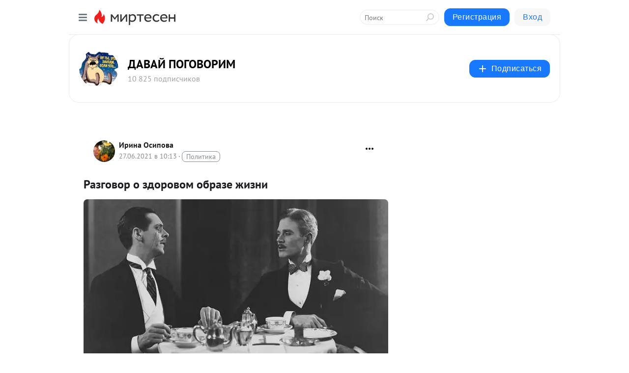

--- FILE ---
content_type: text/html; charset=utf-8
request_url: https://davaipogovorim.mirtesen.ru/blog/43157869992/Razgovor-o-zdorovom-obraze-zhizni
body_size: 28666
content:
<!DOCTYPE html>
<html lang="ru" >
<head>
<meta charset="utf-8" />
<meta name="robots" content="all"/>
<script>window.__SM_COUNTER_ID = 45130;</script>
<title data-react-helmet="true">Разговор о здоровом образе жизни - ДАВАЙ ПОГОВОРИМ - Медиаплатформа МирТесен</title>
<meta name="viewport" content="width=device-width, initial-scale=1"/>
<meta name="yandex-verification" content="https://webmaster.yandex.com/downloads/verification/c8458995b9a35bb1/"/>
<meta data-react-helmet="true" name="description" content="Двое мужчин завели разговор о здоровье. — Я ни дня не болел, и это потому, что вёл простой, размеренный образ жизни, — поделился один из них. — В возрасте от 20 до 40 лет я ежедневно ложился в 21:00, а вставал в 06:00. С 08:00 до 17:00 я работал, в перерыве обедал, причём употреблял незатейливую - 27 июня - 43157869992 - Медиаплатформа МирТесен"/><meta data-react-helmet="true" name="keywords" content="одноклассники, однокурсники, соседи, сослуживцы, мир тесен, земляки, старые друзья, география, блоги домов, события вокруг, социальная сеть, карта, дом, работа, web 2.0"/><meta data-react-helmet="true" property="og:image" content="https://r1.mt.ru/r23/photoEF42/20771191806-0/jpg/bp.jpeg"/><meta data-react-helmet="true" property="og:image:width" content="1200"/><meta data-react-helmet="true" property="og:image:height" content="628"/><meta data-react-helmet="true" property="og:image:alt" content="Разговор о здоровом образе жизни - ДАВАЙ ПОГОВОРИМ - Медиаплатформа МирТесен"/><meta data-react-helmet="true" property="twitter:image" content="https://r1.mt.ru/r23/photoEF42/20771191806-0/jpg/bp.jpeg"/><meta data-react-helmet="true" property="vk:image" content="https://r1.mt.ru/r23/photoEF42/20771191806-0/jpg/bp.jpeg"/><meta data-react-helmet="true" property="og:description" content="Двое мужчин завели разговор о здоровье. — Я ни дня не болел, и это потому, что вёл простой, размеренный образ жизни, — поделился один из них. — В возрасте от 20 до 40 лет я ежедневно ложился в 21:00, а вставал в 06:00. С 08:00 до 17:00 я работал, в перерыве обедал, причём употреблял незатейливую - 27 июня - 43157869992 - Медиаплатформа МирТесен"/><meta data-react-helmet="true" property="twitter:description" content="Двое мужчин завели разговор о здоровье. — Я ни дня не болел, и это потому, что вёл простой, размеренный образ жизни, — поделился один из них. — В возрасте от 20 до 40 лет я ежедневно ложился в 21:00, а вставал в 06:00. С 08:00 до 17:00 я работал, в перерыве обедал, причём употреблял незатейливую - 27 июня - 43157869992 - Медиаплатформа МирТесен"/><meta data-react-helmet="true" property="og:site_name" content="ДАВАЙ ПОГОВОРИМ - МирТесен"/><meta data-react-helmet="true" property="og:site" content="ДАВАЙ ПОГОВОРИМ - МирТесен"/><meta data-react-helmet="true" property="og:type" content="article"/><meta data-react-helmet="true" property="og:url" content="https://davaipogovorim.mirtesen.ru/blog/43157869992/Razgovor-o-zdorovom-obraze-zhizni"/><meta data-react-helmet="true" property="og:title" content="Разговор о здоровом образе жизни - ДАВАЙ ПОГОВОРИМ - Медиаплатформа МирТесен"/><meta data-react-helmet="true" property="twitter:card" content="summary_large_image"/><meta data-react-helmet="true" property="twitter:title" content="Разговор о здоровом образе жизни - ДАВАЙ ПОГОВОРИМ - Медиаплатформа МирТесен"/>
<link data-react-helmet="true" rel="image_src" href="https://r1.mt.ru/r23/photoEF42/20771191806-0/jpg/bp.jpeg"/><link data-react-helmet="true" rel="canonical" href="https://davaipogovorim.mirtesen.ru/blog/43157869992/Razgovor-o-zdorovom-obraze-zhizni"/><link data-react-helmet="true" rel="index" href="https://davaipogovorim.mirtesen.ru"/><link data-react-helmet="true" rel="alternate" type="application/atom+xml" title="ДАВАЙ ПОГОВОРИМ - МирТесен" href="https://davaipogovorim.mirtesen.ru/blog/atom"/><link data-react-helmet="true" rel="alternate" type="application/atom+xml" title="ДАВАЙ ПОГОВОРИМ - МирТесен" href="https://davaipogovorim.mirtesen.ru/blog/rss"/><link data-react-helmet="true" rel="icon" href="/favicon.ico" type="image/x-icon" sizes="16x16"/><link data-react-helmet="true" rel="shortcut icon" href="/favicon.ico" type="image/x-icon" sizes="16x16"/>

<link rel="stylesheet" href="https://alpha.mirtesen.ru/assets/modern/bundle.async.390fc67b829a9a691b15.css" media="print" onload="this.media='all'">
<link rel="stylesheet" href="https://alpha.mirtesen.ru/assets/modern/bundle.blog.2957bd024124c219641e.css" />
</head>
<body >



<div id="root"><div class="app blog-post-page"><div id="layout" class="blog-post-layout"><div id="main-container" class="not-admin"><header id="header"><div class="header-wrapper" style="width:auto"><div class="header-container"><div class="header"><div class="header__navigation"></div></div></div></div></header><div id="three-column-container"><div id="very-left-column" class=""><div class="sticky-wrap" style="left:0"><div class="sticky__content"><div class="left-menu"><div class="left-menu__blog"><div class="left-menu__item left-menu__blog-item"><div class="left-menu__item_title left-menu__item_header">ДАВАЙ ПОГОВОРИМ</div><a class="left-menu__item_element" href="http://davaipogovorim.mirtesen.ru/_/osayte">О сайте</a><a class="left-menu__item_element" href="https://davaipogovorim.mirtesen.ru/blog">ВСЕ ТЕМЫ</a><a class="left-menu__item_element" href="https://davaipogovorim.mirtesen.ru/">Готовим дома-вкусно</a><a class="left-menu__item_element" href="https://davaipogovorim.mirtesen.ru/_/vyipechka">Выпечка и десерты</a><a class="left-menu__item_element" href="https://davaipogovorim.mirtesen.ru/_/salatyi">Салаты и закуски</a><a class="left-menu__item_element" href="https://davaipogovorim.mirtesen.ru/_/myasoiblyudaiznego">Мясо и блюда из него</a><a class="left-menu__item_element" href="https://davaipogovorim.mirtesen.ru/_/ryibamoreproduktyi">Рыба,морепродукты</a><a class="left-menu__item_element" href="https://davaipogovorim.mirtesen.ru/_/ovoschiigarniryi">Овощи и гарниры</a><button class="left-menu__item_button">Показать все<svg class="svg-icon"><use href="/images/icons.svg?v=1768951#angle-down"></use></svg></button></div><div class="left-menu__item left-menu__blog-item"><div class="left-menu__item_title left-menu__item_header"></div><i class="left-menu__item_delimiter"></i><a class="left-menu__item_element" href="https://davaipogovorim.mirtesen.ru/blog/latest">Новые</a><a class="left-menu__item_element" href="https://davaipogovorim.mirtesen.ru/blog/interesting">Лучшие</a><a class="left-menu__item_element" href="https://davaipogovorim.mirtesen.ru/blog/commented">Обсуждаемые</a><a class="left-menu__item_element" href="https://davaipogovorim.mirtesen.ru/comments">Комментарии</a><a class="left-menu__item_element" href="https://davaipogovorim.mirtesen.ru/people">Участники сайта</a></div></div><div class="left-menu__item" id="topics-menu"><div class="left-menu__item_title" id="topics-menu-title">Рубрики</div><a class="left-menu__item_element" href="//mirtesen.ru/topic/cooking?utm_medium=from_left_sidebar"><span><img src="//static.mtml.ru/images/topics/cooking.svg" alt="cooking" loading="lazy" width="16" height="16"/></span><span>Кулинария</span></a><a class="left-menu__item_element" href="//mirtesen.ru/topic/family?utm_medium=from_left_sidebar"><span><img src="//static.mtml.ru/images/topics/family.svg" alt="family" loading="lazy" width="16" height="16"/></span><span>Дети и семья</span></a><a class="left-menu__item_element" href="//mirtesen.ru/topic/show?utm_medium=from_left_sidebar"><span><img src="//static.mtml.ru/images/topics/show.svg" alt="show" loading="lazy" width="16" height="16"/></span><span>Шоу-бизнес</span></a><a class="left-menu__item_element" href="//mirtesen.ru/topic/politics?utm_medium=from_left_sidebar"><span><img src="//static.mtml.ru/images/topics/politics.svg" alt="politics" loading="lazy" width="16" height="16"/></span><span>Политика</span></a><a class="left-menu__item_element" href="//mirtesen.ru/topic/health?utm_medium=from_left_sidebar"><span><img src="//static.mtml.ru/images/topics/health.svg" alt="health" loading="lazy" width="16" height="16"/></span><span>Здоровье</span></a><button class="left-menu__item_button">Показать все<svg class="svg-icon"><use href="/images/icons.svg?v=1768951#angle-down"></use></svg></button></div><div class="left-menu__item"><div class="left-menu__item_title left-menu__item_header"><a href="https://mirtesen.ru/" class="left-menu__item_title-anchor">Моя лента</a></div><a href="https://mirtesen.ru/chats" class="left-menu__item_element left-menu__item_element_chat" target="_self"><span><img src="//static.mtml.ru/images/icons_v2/chats.svg" alt="ЧАТЫ" loading="lazy" width="16" height="16"/></span><span id="chats-tooltip">ЧАТЫ</span></a><a href="https://mirtesen.ru/polls" class="left-menu__item_element left-menu__item_element_poll" target="_self"><span><img src="//static.mtml.ru/images/icons_v2/vote.svg" alt="Опросы" loading="lazy" width="28" height="28"/></span><span id="polls-tooltip">Опросы</span></a><a href="https://mirtesen.ru/bloggers" class="left-menu__item_element" target="_self"><span><img src="//static.mtml.ru/images/icons_v2/IconBloggersColor.svg" alt="Блогеры" loading="lazy" width="17" height="17"/></span><span id="bloggers-tooltip">Блогеры</span></a><a href="https://mirtesen.ru/user-posts" class="left-menu__item_element" target="_self"><span><img src="//static.mtml.ru/images/icons_v2/IconUserContent.svg" alt="Глас народа" loading="lazy" width="16" height="16"/></span><span id="user-posts-tooltip">Глас народа</span></a><a href="https://mirtesen.ru/popular/liked" class="left-menu__item_element" target="_self"><span><img src="//static.mtml.ru/images/icons_v2/IconPopularColor.svg" alt="Популярное" loading="lazy" width="13" height="16"/></span><span id="popular-posts-tooltip">Популярное</span></a><a href="https://mirtesen.ru/popular/commented" class="left-menu__item_element" target="_self"><span><img src="//static.mtml.ru/images/icons_v2/IconDiscussColor.svg" alt="Обсуждаемое" loading="lazy" width="14" height="14"/></span><span id="commented-posts-tooltip">Обсуждаемое</span></a></div><div class="left-menu__item" id="common-menu"><a href="https://k41tv.app.link/sidebarlink" class="btn btn-primary btn-primary_left-menu" target="_blank" id="app-tooltip"><svg class="svg"><use href="/images/icons.svg#app-icon"></use></svg><span class="left-menu__item_element-text">Мессенджер МТ</span></a><a href="https://info.mirtesen.ru/about" class="left-menu__item_element" target="_blank"><span><img src="//static.mtml.ru/images/icons_v2/IconAbout.svg" alt="О компании" loading="lazy" width="9" height="14"/></span><span class="left-menu__item_element-text">О компании</span></a><a href="https://info.mirtesen.ru/glagol" class="left-menu__item_element" target="_blank"><span><img src="//static.mtml.ru/images/icons_v2/icon-glagol.svg" alt="О редакции ГлагоL" loading="lazy" width="8" height="13"/></span><span class="left-menu__item_element-text">О редакции ГлагоL</span></a><a href="https://info.mirtesen.ru/news" class="left-menu__item_element" target="_blank"><span><img src="//static.mtml.ru/images/icons_v2/IconNews.svg" alt="Новости" loading="lazy" width="16" height="14"/></span><span class="left-menu__item_element-text">Новости</span></a><a href="https://info.mirtesen.ru/partners" class="left-menu__item_element" target="_blank"><span><img src="//static.mtml.ru/images/icons_v2/IconPartners.svg" alt="Партнерам" loading="lazy" width="16" height="13"/></span><span class="left-menu__item_element-text">Партнерам</span></a><a href="https://info.mirtesen.ru/promo" class="left-menu__item_element" target="_blank"><span><img src="//static.mtml.ru/images/icons_v2/IconAdvertizing.svg" alt="Рекламодателям" loading="lazy" width="17" height="16"/></span><span class="left-menu__item_element-text">Рекламодателям</span></a><a href="https://mirtesen.ru/feedback/report" class="left-menu__item_element" target="_blank"><span><img src="//static.mtml.ru/images/icons_v2/IconFeedback.svg" alt="Обратная связь" loading="lazy" width="16" height="13"/></span><span class="left-menu__item_element-text">Обратная связь</span></a><a href="https://mirtesen.ru/feedback/report/spam" class="left-menu__item_element" target="_blank"><span><img src="//static.mtml.ru/images/icons_v2/IconSpam.svg" alt="Пожаловаться на спам" loading="lazy" width="15" height="14"/></span><span class="left-menu__item_element-text">Пожаловаться на спам</span></a><a href="https://info.mirtesen.ru/agreement" class="left-menu__item_element" target="_blank"><span><img src="//static.mtml.ru/images/icons_v2/IconAgreement.svg" alt="Соглашение" loading="lazy" width="15" height="16"/></span><span class="left-menu__item_element-text">Соглашение</span></a><a href="https://info.mirtesen.ru/recommendation_rules" class="left-menu__item_element" target="_blank"><span><img src="//static.mtml.ru/images/icons_v2/IconAgreement.svg" alt="Рекомендательные технологии" loading="lazy" width="15" height="16"/></span><span class="left-menu__item_element-text">Рекомендательные технологии</span></a></div></div><p class="recommendation-tech">На информационном ресурсе применяются <a href="https://info.mirtesen.ru/recommendation_rules">рекомендательные технологии</a> (информационные технологии предоставления информации на основе сбора, систематизации и анализа сведений, относящихся к предпочтениям пользователей сети &quot;Интернет&quot;, находящихся на территории Российской Федерации)</p><div class="mt-tizer-ad-block"><div class="partner-block-wrapper"><div id="unit_99821"></div></div></div></div></div></div><div id="content-container"><div id="secondary-header" class="secondary-header secondary-header_blog"><div class="secondary-header__middle"><div id="secondary-header-logo" class="secondary-header__logo-outer"><div class="secondary-header__logo-wrap"><a class="userlogo userlogo_xl" href="https://davaipogovorim.mirtesen.ru/?utm_referrer=mirtesen.ru" title="" target="" data-rjs="2"></a></div></div><div class="secondary-header__title-wrap"><div class="secondary-header__title-subscribers"><h2 class="secondary-header__title"><a class="secondary-header__title-link" href="https://davaipogovorim.mirtesen.ru/?utm_referrer=mirtesen.ru" style="color:#000" rel="nofollow">ДАВАЙ ПОГОВОРИМ</a></h2><i class="secondary-header__subscribers">10 825 подписчиков</i></div></div><div><div id="mt-dropdown-menu" class="mt-dropdown-menu"><button appearance="btn" title="Подписаться" type="button" class="mt-dropdown-menu__btn btn btn-primary"><svg class="svg-icon"><use href="/images/icons.svg?v=1768951#cross"></use></svg>Подписаться</button></div></div></div></div><div class="blog-post-item blog-post-item_tile"><div id="double-column-container"><div id="right-column"><div class="partner-block-wrapper"><div id="unit_103944"></div></div><div class="partner-block-wrapper"><div id="unit_103939"></div></div><div class="right-column-comments right-column-comments_blog"><h3 class="right-column-comments__title">Свежие комментарии</h3><ul class="right-column-comments-list"><li class="right-column-comments-item"><a href="https://mirtesen.ru/people/901344866" class="right-column-comments-item__author"><span class="userlogo userlogo_s" href="" title="" target="" data-rjs="2"></span><div class="right-column-comments-item__author__info"><i class="right-column-comments-item__author__name" style="color:hsl(174, 70%, 50%)">Александр Попов</i><i class="right-column-comments-item__pubdate"></i></div></a><div class="right-column-comments-item__post"><span class="right-column-comments-item__post__message">Изучай ИСТОРИЮ, последний ЦАРЕКОЗЁЛ ДЕБИЛ😡😡😡</span><span class="right-column-comments-item__post__title">РОМАНОВЫ – КАК ИЗ...</span></div></li><li class="right-column-comments-item"><a href="https://mirtesen.ru/people/901344866" class="right-column-comments-item__author"><span class="userlogo userlogo_s" href="" title="" target="" data-rjs="2"></span><div class="right-column-comments-item__author__info"><i class="right-column-comments-item__author__name" style="color:hsl(174, 70%, 50%)">Александр Попов</i><i class="right-column-comments-item__pubdate"></i></div></a><div class="right-column-comments-item__post"><span class="right-column-comments-item__post__message">ВСЁ началось с ПЕТРА, МНОГО хорошего, но НА КОСТЯХ, Сталин в сравнении АНГЕЛ.</span><span class="right-column-comments-item__post__title">РОМАНОВЫ – КАК ИЗ...</span></div></li><li class="right-column-comments-item"><a href="https://mirtesen.ru/people/825832017" class="right-column-comments-item__author"><span class="userlogo userlogo_s" href="" style="background:linear-gradient(hsl(244, 100%, 50%), hsl(274, 80%, 50%))" target="">Н</span><div class="right-column-comments-item__author__info"><i class="right-column-comments-item__author__name" style="color:hsl(259, 70%, 50%)">Ната</i><i class="right-column-comments-item__pubdate"></i></div></a><div class="right-column-comments-item__post"><span class="right-column-comments-item__post__message">СТОЛЬКО РАЗ Я ЕЛА ЭТУ РЫБУ И СОЛИЛА . ВКУСНОТИЩА .  обожаю эту рыбу. живу уже 55 лет ничего такого не произошло со мн...</span><span class="right-column-comments-item__post__title">РЫБА ЖЕМЧУЖНАЯ ИЛ...</span></div></li></ul></div><div class="partner-block-wrapper"><div id="unit_99810"></div></div><div class="partner-block-wrapper"><div id="unit_95080"></div></div><div class="sticky2" style="top:30px"><div class="partner-block-wrapper"><div id="unit_103947"></div></div></div></div><div id="content-column" class="content-column"><div class="adfox-top"><div class="partner-block-wrapper"><div id="unit_99815"></div></div><div class="partner-block-wrapper"><div id="unit_99815"></div></div></div><article class="blog-post" id="post_43157869992" itemscope="" itemType="http://schema.org/NewsArticle"><meta itemscope="" itemProp="mainEntityOfPage" itemType="https://schema.org/WebPage" itemID="https://davaipogovorim.mirtesen.ru/blog/43157869992/Razgovor-o-zdorovom-obraze-zhizni" content=""/><meta itemProp="datePublished" content="2021-06-27T10:13:13.000Z"/><meta itemProp="dateModified" content="2021-06-27T10:13:13.000Z"/><span itemscope="" itemType="https://schema.org/Organization" itemProp="publisher"><meta itemProp="name" content="ДАВАЙ ПОГОВОРИМ"/><span itemscope="" itemType="https://schema.org/ImageObject" itemProp="logo"><meta itemProp="url" content="//mtdata.ru/u12/photoFCC2/20804728479-0/original.jpeg"/></span></span><meta itemProp="image" content="https://r1.mt.ru/r23/photoEF42/20771191806-0/jpg/bp.jpeg"/><div class="blog-post__header"><div class="blog-post__author" rel="author"><span class="blog-post__author-avatar"><a class="userlogo" href="//mirtesen.ru/people/97667457?utm_referrer=mirtesen.ru" title="" target="_blank" data-rjs="2"></a></span><div><a class="blog-post__author-name" href="//mirtesen.ru/people/97667457" target="_blank"><span itemProp="author">Ирина Осипова</span></a><div class="blog-post__info"><div class="blog-post__pubdate"></div><h3 class="blog-post__topic-category-wrapper"><a class="blog-post__topic-category" href="//mirtesen.ru/topic/politics?utm_medium=from_headline_topic_button"><span>Политика</span></a></h3></div></div></div><div><button title="Подписаться" class="btn blog-post__header-subscribe btn-primary">Подписаться</button></div><div id="mt-dropdown-menu" class="mt-dropdown-menu context-dropdown"><button type="button" class="mt-dropdown-menu__btn"><svg class="svg-icon"><use href="/images/icons.svg?v=1768951#more"></use></svg></button></div></div><h1 class="blog-post__title" itemProp="headline">Разговор о здоровом образе жизни</h1><div class="partner-block-wrapper"><div id="unit_103965"></div></div><div class="blog-post__text" itemProp="articleBody"><p><img class="POST_IMAGE " src="https://r1.mt.ru/r23/photoEF42/20771191806-0/jpg/bp.webp" alt="Разговор о здоровом образе жизни" width="620"height="auto"loading="lazy"/></p> <p>Двое мужчин завели разговор о здоровье.</p> <p>— Я ни дня не болел, и это потому, что вёл простой, размеренный образ жизни, — поделился один из них. — В возрасте от 20 до 40 лет я ежедневно ложился в 21:00, а вставал в 06:00. С 08:00 до 17:00 я работал, в перерыве обедал, причём употреблял незатейливую пищу, а после работы ещё час занимался спортом на свежем воздухе.<div id="unit_101877"><a href="https://smi2.ru/" ></a></div>
<script type="text/javascript" charset="utf-8">
  (function() {
    var sc = document.createElement('script'); sc.type = 'text/javascript'; sc.async = true;
    sc.src = '//smi2.ru/data/js/101877.js'; sc.charset = 'utf-8';
    var s = document.getElementsByTagName('script')[0]; s.parentNode.insertBefore(sc, s);
  }());
</script>..</p> <p>— Извините, — прервал его другой. — А за что вы получили такой большой срок?</p><div id="unit_103919"><a href="https://smi2.ru/" ></a></div>
<script type="text/javascript" charset="utf-8">
  (function() {
    var sc = document.createElement('script'); sc.type = 'text/javascript'; sc.async = true;
    sc.src = '//smi2.ru/data/js/103919.js'; sc.charset = 'utf-8';
    var s = document.getElementsByTagName('script')[0]; s.parentNode.insertBefore(sc, s);
  }());
</script></div><div id="panda_player" class="panda-player"></div><div class="blog-post__source"><a href="https://davaipogovorim.mirtesen.ru/url?e=simple_click&amp;blog_post_id=43157869992&amp;url=KSDilImDWMbOA5uHWYfCg__P__2BY42LU07nG8C5ImeOcqaIg3BW8GlPhE1__P__2FzawKaE__P__2FT4ymK8T__P__2Bfx7jS4Hr15BxOhwLlaO06QKgSgXic0YtHc2c8CZpYJzFIDJXIOkNf3WZyVp" target="_blank">Ссылка на первоисточник</a></div><div class="blog-post__subscribe"><p class="blog-post__subscribe-text">Понравилась статья? Подпишитесь на канал, чтобы быть в курсе самых интересных материалов</p><a href="#" class="btn btn-primary">Подписаться</a></div><ul class="mt-horizontal-menu mt-horizontal-menu_list mt-horizontal-menu_multiline-left post-tags"><li><a href="/hashtags/%D0%AE%D0%BC%D0%BE%D1%80" class="tag-label-2 tag-label-2_sm"><span>Юмор</span></a><meta itemProp="about" content="Юмор"/></li><li><a href="/hashtags/%D0%98%D1%80%D0%B8%D0%BD%D0%B0%20%D0%9E%D1%81%D0%B8%D0%BF%D0%BE%D0%B2%D0%B0" class="tag-label-2 tag-label-2_sm"><span>Ирина Осипова</span></a><meta itemProp="about" content="Ирина Осипова"/></li></ul><div class="blog-post__footer"><div class="post-controls"><div><div class="post-actions"><div class="post-actions__push"></div></div></div></div></div><span></span></article><nav class="pagination"><ul class="blog-post__pagination"><li><a href="https://davaipogovorim.mirtesen.ru/blog/43198840811/Obayatelnyiy-plut-vse-voploscheniya-Ostapa-Bendera-v-kino?utm_referrer=mirtesen.ru"><span class="blog-post__pagination__arrow">←</span>Предыдущая тема</a></li><li class="blog-post__pagination__symbol"> | </li><li><a href="https://davaipogovorim.mirtesen.ru/blog/43918090685/-Zlyie-lyudi-zhivut-koroche-chem-dobryie-?utm_referrer=mirtesen.ru">Следующая тема<span class="blog-post__pagination__arrow">→</span></a></li></ul></nav><div class="partner-block-wrapper"><div id="unit_103916"></div></div><span></span><div class="adfox-outer blog-post-item__ad-block"><div class="partner-block-wrapper"><div id="unit_99816"></div></div></div></div></div><div class="blog-post-bottom-partners"><div class="partner-block-wrapper"><div id="unit_103941"></div></div><div class="partner-block-wrapper"><div id="unit_95079"></div></div><div class="partner-block-wrapper"><div id="unit_95031"></div></div></div></div></div></div></div><div style="position:fixed;bottom:50px;right:0;cursor:pointer;transition-duration:0.2s;transition-timing-function:linear;transition-delay:0s;z-index:10;display:none"><div id="scroll-top"><div>наверх</div></div></div></div><div></div></div></div>
<div id="messenger-portal" class="messenger-embedded"></div>
<script>window.__PRELOADED_STATE__ = {"blogDomain":{},"promotion":{"popup":{},"activeTab":"platform","sections":{"platform":{"title":"Реклама на Платформе","isMenu":true,"changed":false,"forDevs":true},"settings":{"title":"Настройки рекламы","isMenu":true,"changed":false,"forDevs":true},"item":{"title":"Редактирование объекта","isMenu":false,"changed":false,"forDevs":true},"itemAdd":{"title":"Добавление объекта","isMenu":false,"changed":false,"forDevs":true},"deposit":{"title":"Пополнение баланса","isMenu":false,"changed":false,"forDevs":true},"stats":{"title":"Статистика рекламы","isMenu":true,"changed":false,"forDevs":true}},"changed":{"platform":false,"settings":false,"item":false,"stats":false},"data":{"platform":"","settings":{"currentBalance":0,"spentBalance":0,"groupItem":{"id":null,"status":"STATUS_PENDING","dateStart":null,"dateEnd":null,"fullClicksLimit":null,"dayClicksLimit":null,"clickPrice":null,"utmSource":null,"utmMedium":null,"utmCampaign":null,"targetGeoIds":null,"targetIsMale":null,"targetAgeMin":null,"targetAgeMax":null,"targetTime":null,"title":null,"canChangeStatus":null,"inRotation":false,"fullClicks":0,"dayClicks":0},"blogpostItems":[]},"item":{"id":null,"status":"STATUS_PENDING","dateStart":null,"dateEnd":null,"fullClicksLimit":null,"dayClicksLimit":null,"clickPrice":null,"utmSource":null,"utmMedium":null,"utmCampaign":null,"targetGeoIds":null,"targetIsMale":null,"targetAgeMin":null,"targetAgeMax":null,"targetTime":null,"title":null,"canChangeStatus":null,"inRotation":false,"fullClicks":0,"dayClicks":0},"itemAdd":{"url":null},"deposit":{"value":""},"stats":{"periodFrom":"2025-12-31","periodTo":"2026-01-20"}},"errors":{}},"editComments":{"activeTab":"stats","sections":{"stats":{"title":"Статистика","isMenu":true,"changed":false,"forDevs":true},"settings":{"title":"Настройки","isMenu":true,"changed":false,"forDevs":true}},"changed":{"stats":false,"settings":false},"data":{"stats":{"periodFrom":"2026-01-13","periodTo":"2026-01-20"},"settings":{"applyForCommentsEnabled":0,"commonEnabled":0,"siteEnabled":0,"keyWords":[]}},"errors":{}},"actionVote":{},"header":{"sidebarEnabled":false,"sidebarIsOpen":false},"messageNotifications":{"items":[],"startFrom":0,"nextFrom":0,"hasMoreItems":true,"busy":false},"activityNotifications":{"items":[],"nextFrom":"","hasMoreItems":true,"busy":false},"headerSearch":{"value":"","result":{"people":[],"groups":[],"posts":[]},"isLoading":false,"hasResults":false},"rssEditor":{"editKey":null,"type":"add","loading":{"defaultImage":false},"values":{"maxTextLength":0,"publicationDelay":0,"useFullText":false,"useShortDesctiption":false,"ignoreMediaTags":false,"rssSourceLink":"","autoRefreshImportedThemes":false,"pregTemplateTextSearch":"","pregTemplateTextChange":"","xpathLongText":"","xpathImage":"","showCategory":"","importCategory":"","keepImages":false,"keepLinks":false,"keepIframes":false,"useEmbedCode":false,"useYandexTurbo":false,"addYandexGenreTags":false,"loadingTimout":0,"hideSourceLink":false,"defaultImage":""}},"telegramEditor":{"editKey":null,"type":"add","values":{"username":null,"signature":""}},"auth":{"user":null,"groupPrivileges":{},"viewedTooltips":{}},"authForm":{"isBusy":false,"widgetId":"0","instances":{"0":{"isOpen":false,"activeTab":"login","callAndSmsLimits":{"apiLimits":{"smsAllowed":true,"callAllowed":true,"smsTimeLimitExceededMsg":"","callTimeLimitExceededMsg":""},"timers":{}},"params":{"login":{"phone":"","code":"","mode":"SMS","step":"","errorMap":{}},"loginByEmail":{"email":"","password":"","remember":"on","step":"","errorMap":{}},"registration":{"name":"","lastname":"","email":"","phone":"","code":"","mode":"SMS","step":"","errorMap":{}},"registrationByEmail":{"email":"","name":"","phone":"","code":"","mode":"SMS","step":"","errorMap":{}},"password":{"email":"","errorMap":{}}}}}},"blogModerators":{"staff":[],"popup":{"popupType":null,"userInfo":null},"errors":{},"radioBtnValue":null},"logoEditor":{"image":null,"allowZoomOut":false,"position":{"x":0.5,"y":0.5},"scale":1,"rotate":0,"borderRadius":0,"width":100,"height":100,"border":0,"isEmpty":true,"type":"blog"},"headerBackgroundEditor":{"image":null,"type":"blog","allowZoomOut":false,"position":{"x":0.5,"y":0.5},"scale":1,"rotate":0,"borderRadius":0,"blogHeight":240,"profileHeight":240,"border":0,"isEmpty":true},"titleEditor":{"title":""},"secondaryHeader":{"logoSwitcher":false,"titleSwitcher":false,"backgroundSwitcher":false,"logoEditor":false,"titleEditor":false,"backgroundEditor":false},"blogMenuSettings":{"isChanged":false,"menuItems":[],"currentIndex":null,"menuItem":{},"staticWidgetsToRemove":[],"context":{"add":{"title":"Добавление раздела","saveButton":"Добавить"},"edit":{"title":"Раздел: ","saveButton":"Сохранить","remove":"Удалить раздел"}},"errors":{}},"siteSettings":{},"siteSettingsLeftMenu":{"sitesDropdown":false},"promotionLeftMenu":{},"editCommentsLeftMenu":{},"blogPostList":{"searchValue":"","search":{"results":[],"page":0,"hasMore":true,"isLoading":false},"blogPostList":[],"hasMoreItems":true,"page":1,"title":"","tag":"","period":"","before":"","after":"","status":"","sort":""},"blogPostEditor":{"id":null,"title":"","text":"","inProcess":false,"sign":"","disableComments":false,"tags":[],"tagSuggestions":[],"errors":[],"publishTime":null,"referenceUrl":"","nextBtnUrl":"","pushBtnUrl":"","pushBtnText":"","doFollowLinks":0,"pulse":0,"draft":false,"preloaderVisible":true,"errorMessage":{"isVisible":false,"text":"Произошла ошибка. Попробуйте еще раз или свяжитесь со службой поддержки."},"showPollEditor":false,"pollTab":"default","sentToModeration":false,"foundPolls":[],"foundPollsOffset":0,"hasMorePolls":true,"pollId":null},"actionModifyPostPopup":{"isOpen":false,"popupType":"","id":null,"deletedList":{},"approveList":{}},"rightColumnPosts":[],"rightColumnComments":[{"id":127784502,"text":"Изучай ИСТОРИЮ, последний ЦАРЕКОЗЁЛ ДЕБИЛ😡😡😡","date":1756249117,"blog_post":{"id":43755833248,"title":"РОМАНОВЫ – КАК ИЗДЕВАЛИСЬ В РОССИИ ПОСЛЕДНИЕ ЦАРИ НАД СВОИМ НАРОДОМ?","seo_url":"//davaipogovorim.mirtesen.ru/blog/43755833248/ROMANOVYI-KAK-IZDEVALIS-V-ROSSII-POSLEDNIE-TSARI-NAD-SVOIM-NAROD?utm_referrer=mirtesen.ru"},"user":{"cover":null,"count_friends":null,"id":901344866,"url":"//mirtesen.ru/people/901344866","display_name":"Александр Попов","photo_original":"//mtdata.ru/u24/photo7ED1/20032937524-0/original.jpeg"},"images":[],"formattedDates":{"iso":"2025-08-26T22:58:37.000Z","ver1":"27 августа, 1:58","ver2":"27.08.2025 в 1:58","ver3":"27 авг., 1:58"}},{"id":127784498,"text":"ВСЁ началось с ПЕТРА, МНОГО хорошего, но НА КОСТЯХ, Сталин в сравнении АНГЕЛ.","date":1756248906,"blog_post":{"id":43755833248,"title":"РОМАНОВЫ – КАК ИЗДЕВАЛИСЬ В РОССИИ ПОСЛЕДНИЕ ЦАРИ НАД СВОИМ НАРОДОМ?","seo_url":"//davaipogovorim.mirtesen.ru/blog/43755833248/ROMANOVYI-KAK-IZDEVALIS-V-ROSSII-POSLEDNIE-TSARI-NAD-SVOIM-NAROD?utm_referrer=mirtesen.ru"},"user":{"cover":null,"count_friends":null,"id":901344866,"url":"//mirtesen.ru/people/901344866","display_name":"Александр Попов","photo_original":"//mtdata.ru/u24/photo7ED1/20032937524-0/original.jpeg"},"images":[],"formattedDates":{"iso":"2025-08-26T22:55:06.000Z","ver1":"27 августа, 1:55","ver2":"27.08.2025 в 1:55","ver3":"27 авг., 1:55"}},{"id":127670731,"text":"СТОЛЬКО РАЗ Я ЕЛА ЭТУ РЫБУ И СОЛИЛА . ВКУСНОТИЩА .  обожаю эту рыбу. живу уже 55 лет ничего такого не произошло со мной из за нее.    думаю вреднее -это селедка и красная рыба там глистов не оберешься.  любая рыба имеет минусы . и не все везется к нам с Въетнама. эту рыбу и у нас выращивают. 😊","date":1752695580,"blog_post":{"id":43966450215,"title":"РЫБА ЖЕМЧУЖНАЯ ИЛИ КАК Я ОБМАНУЛАСЬ","seo_url":"//davaipogovorim.mirtesen.ru/blog/43966450215/RYIBA-ZHEMCHUZHNAYA-ILI-KAK-YA-OBMANULAS?utm_referrer=mirtesen.ru"},"user":{"cover":null,"count_friends":null,"id":825832017,"url":"//mirtesen.ru/people/825832017","display_name":"Ната","photo_original":null},"images":[],"formattedDates":{"iso":"2025-07-16T19:53:00.000Z","ver1":"16 июля, 22:53","ver2":"16.07.2025 в 22:53","ver3":"16 июля, 22:53"}}],"rightColumnGallery":{"total":0,"images":[]},"blogPost":{"id":43157869992,"title":"Разговор о здоровом образе жизни","url":"//davaipogovorim.mirtesen.ru/blog/43157869992?utm_referrer=mirtesen.ru","seo_url":"//davaipogovorim.mirtesen.ru/blog/43157869992/Razgovor-o-zdorovom-obraze-zhizni?utm_referrer=mirtesen.ru","canonical_url":"https://davaipogovorim.mirtesen.ru/blog/43157869992/Razgovor-o-zdorovom-obraze-zhizni","created":1624788793,"date":1624788793,"publish_time":null,"status":"STATUS_ACTIVE","isTitleHidden":false,"preview_text":"Двое мужчин завели разговор о здоровье. — Я ни дня не болел, и это потому, что вёл простой, размеренный образ жизни, — поделился один из них. — В возрасте от 20 до 40 лет я ежедневно ложился в 21:00, а вставал в 06:00. С 08:00 до 17:00 я работал, в перерыве обедал, причём употреблял незатейливую","comments_count":1,"post_type":"post","likes":{"count":9,"user_likes":0,"can_like":0,"marks_pluses":9,"marks_minuses":0,"user_like_attr":null,"like_attr_ids":[{"id":100,"count":7},{"id":2,"count":2}]},"from_id":97667457,"from":{"id":97667457,"display_name":"Ирина Осипова","url":"//mirtesen.ru/people/97667457","photo_original":"//mtdata.ru/u7/photoD251/20826911126-0/original.jpeg","isAuthenticAccount":false},"group":{"display_name":"ДАВАЙ ПОГОВОРИМ","url":"//davaipogovorim.mirtesen.ru","photo_original":"//mtdata.ru/u12/photoFCC2/20804728479-0/original.jpeg","id":30528408742,"canViewBlogPostCreator":true,"showSubscribersAmount":true,"is_subscribed":false,"is_member":false,"is_owner":false,"is_staff":false,"created":1358146305},"attachments":[{"photo":{"id":20771191806,"photo_original":"//mtdata.ru/u23/photoEF42/20771191806-0/original.jpg#20771191806","title":"1","width":705,"height":391}}],"modified":1760021213,"is_draft":false,"is_queued":false,"topic":"politics","tags":["Юмор","Ирина Осипова"],"close_comments":false,"marks_count":9,"reposts":1,"recommendations":"[]","foreignPollId":null,"isSlider":null,"padRedirectUrl":"https://mirtesen.ru/url?e=pad_click&pad_page=0&blog_post_id=43157869992&announce=1","editorStatus":"EDITOR_STATUS_NONE","extraData":{"ed_pulse":"0","ed_arb_popup_url":"","ed_arb_popup_text":"","ed_arb_next_btn_url":"","doFollowLinks":0},"notificationsCanBeSent":false,"notificationsSent":true,"notificationsWillBeSent":false,"notificationsLimit":4,"text":"\x3cp>\x3cimg src=\"//mtdata.ru/u23/photoEF42/20771191806-0/original.jpg#20771191806\" alt=\"Разговор о здоровом образе жизни\" />\x3c/p>\n\x3cp>Двое мужчин завели разговор о здоровье.\x3c/p>\n\x3cp>— Я ни дня не болел, и это потому, что вёл простой, размеренный образ жизни, — поделился один из них. — В возрасте от 20 до 40 лет я ежедневно ложился в 21:00, а вставал в 06:00. С 08:00 до 17:00 я работал, в перерыве обедал, причём употреблял незатейливую пищу, а после работы ещё час занимался спортом на свежем воздухе...\x3c/p>\n\x3cp>— Извините, — прервал его другой. — А за что вы получили такой большой срок?\x3c/p>","formattedText":"\x3cp>\x3cimg src=\"//mtdata.ru/u23/photoEF42/20771191806-0/original.jpg#20771191806\" alt=\"Разговор о здоровом образе жизни\" />\x3c/p>\n\x3cp>Двое мужчин завели разговор о здоровье.\x3c/p>\n\x3cp>— Я ни дня не болел, и это потому, что вёл простой, размеренный образ жизни, — поделился один из них. — В возрасте от 20 до 40 лет я ежедневно ложился в 21:00, а вставал в 06:00. С 08:00 до 17:00 я работал, в перерыве обедал, причём употреблял незатейливую пищу, а после работы ещё час занимался спортом на свежем воздухе...\x3c/p>\n\x3cp>— Извините, — прервал его другой. — А за что вы получили такой большой срок?\x3c/p>","reference_url":"https://davaipogovorim.mirtesen.ru/url?e=simple_click&blog_post_id=43157869992&url=KSDilImDWMbOA5uHWYfCg__P__2BY42LU07nG8C5ImeOcqaIg3BW8GlPhE1__P__2FzawKaE__P__2FT4ymK8T__P__2Bfx7jS4Hr15BxOhwLlaO06QKgSgXic0YtHc2c8CZpYJzFIDJXIOkNf3WZyVp","reference_url_original":"http://izbrannoe.com/news/yumor/razgovor-o-zdorovom-obraze-zhizni/","prevPostUrl":"https://davaipogovorim.mirtesen.ru/blog/43918090685/-Zlyie-lyudi-zhivut-koroche-chem-dobryie-?utm_referrer=mirtesen.ru","nextPostUrl":"https://davaipogovorim.mirtesen.ru/blog/43198840811/Obayatelnyiy-plut-vse-voploscheniya-Ostapa-Bendera-v-kino?utm_referrer=mirtesen.ru","formattedDates":{"iso":"2021-06-27T10:13:13.000Z","ver1":"27 июня, 13:13","ver2":"27.06.2021 в 13:13","ver3":"27 июня, 13:13"},"images":[{"main":true,"url":"//mtdata.ru/u23/photoEF42/20771191806-0/original.jpg#20771191806","width":705,"height":391}],"videos":[],"shared_post":null,"mentionedPersons":null,"topicKey":"politics"},"blogMember":{"usedSearch":false,"activeTab":"rating","tabs":{},"staff":{},"search":{}},"aggregator":{"items":[],"page":0,"hasMore":true},"leftMenu":{"listSites":{"mySubscriptions":{"items":[],"total":0,"hideMoreButton":0},"mySites":{"items":[],"total":0,"hideMoreButton":0}},"listFriends":{"hideMoreButton":0,"items":[]},"listTopics":[{"key":"cooking","text":"Кулинария","theme":true},{"key":"family","text":"Дети и семья","theme":true},{"key":"show","text":"Шоу-бизнес","theme":true},{"key":"politics","text":"Политика","theme":true},{"key":"health","text":"Здоровье","theme":true},{"key":"IT","text":"IT","theme":true},{"key":"auto","text":"Авто-мото","theme":true},{"key":"finance","text":"Бизнес и финансы","theme":true},{"key":"animals","text":"В мире животных","theme":true},{"key":"military","text":"Военное дело","theme":true},{"key":"home","text":"Дом/Дача","theme":true},{"key":"entertainment","text":"Игры","theme":true},{"key":"history","text":"История","theme":true},{"key":"cinema","text":"Кино","theme":true},{"key":"beauty","text":"Красота","theme":true},{"key":"culture","text":"Культура","theme":true},{"key":"realty","text":"Недвижимость","theme":true},{"key":"society","text":"Общество","theme":true},{"key":"fishing","text":"Охота и рыбалка","theme":true},{"key":"technology","text":"Прогресс","theme":true},{"key":"career","text":"Работа","theme":true},{"key":"humor","text":"Развлечения","theme":true},{"key":"ad","text":"Реклама","theme":true},{"key":"religion","text":"Религия","theme":true},{"key":"sport","text":"Спорт","theme":true},{"key":"tourism","text":"Туризм","theme":true},{"key":"photo","text":"Фото","theme":true},{"key":"all","text":"Разное","theme":false}],"blogMenu":{"menuItems":[{"url":"http://davaipogovorim.mirtesen.ru/_/osayte","tags":"","type":"page","title":"О сайте","width":0,"context":"osayte","secondary":false,"stop_tags":"","module_type":"Pages","module_title":"О сайте","main_widget_id":"StaticHtmlWysiwyg_omadditum"},{"url":"https://davaipogovorim.mirtesen.ru/blog","tags":"","type":"posts","title":"ВСЕ ТЕМЫ","width":0,"context":"default","secondary":false,"stop_tags":"","module_type":"BlogPosts","module_title":"Все темы размещённые на сайте","main_widget_id":"BlogPostsdefaultBlogPostsContent"},{"url":"https://davaipogovorim.mirtesen.ru/","tags":"готовим дома-вкусно","type":"posts","title":"Готовим дома-вкусно","width":0,"context":"default","secondary":false,"stop_tags":"","module_type":"GroupsItem","module_title":"Блог кулинарии - Готовим дома-вкусно","main_widget_id":"GroupsItemdefaultBlogPosts"},{"url":"https://davaipogovorim.mirtesen.ru/_/vyipechka","tags":"выпечка,торты ,десерты и фрукты, пирожные,дрожжевое тесто ,сдобное тесто,песочное тесто,слоёное тесто,заварное тесто,бисквитное тесто","type":"posts","title":"Выпечка и десерты","width":0,"context":"vyipechka","secondary":false,"stop_tags":"","module_type":"Pages","module_title":"Выпечка и десерты","main_widget_id":"BlogPosts_woopupfene"},{"url":"https://davaipogovorim.mirtesen.ru/_/salatyi","tags":"салаты и закуски,консервирование,овощи,","type":"posts","title":"Салаты и закуски","width":0,"context":"salatyi","secondary":false,"stop_tags":"","module_type":"Pages","module_title":"Салаты и закуски","main_widget_id":"BlogPosts_zaesugo"},{"url":"https://davaipogovorim.mirtesen.ru/_/myasoiblyudaiznego","tags":"Мясо и птица,фарш,готовим из фарша","type":"posts","title":"Мясо и блюда из него","width":0,"context":"myasoiblyudaiznego","secondary":false,"stop_tags":"","module_type":"Pages","module_title":"Мясо и блюда из него","main_widget_id":"BlogPosts_tavaab"},{"url":"https://davaipogovorim.mirtesen.ru/_/ryibamoreproduktyi","tags":"рыба,морепродукты","type":"posts","title":"Рыба,морепродукты","width":0,"context":"ryibamoreproduktyi","secondary":false,"stop_tags":"","module_type":"Pages","module_title":"Рыба и морепродукты","main_widget_id":"BlogPosts_ocizicvugi"},{"url":"https://davaipogovorim.mirtesen.ru/_/ovoschiigarniryi","tags":"Овощи и гарниры","type":"posts","title":"Овощи и гарниры","width":0,"context":"ovoschiigarniryi","secondary":false,"stop_tags":"","module_type":"Pages","module_title":"Овощи и гарниры","main_widget_id":"BlogPosts_zeheesame"},{"url":"https://davaipogovorim.mirtesen.ru/_/zimniezagotovkiikonservatsiya","tags":"консервирование,зимние заготовки","type":"posts","title":"Зимние заготовки и консервирование","width":0,"context":"zimniezagotovkiikonservatsiya","secondary":false,"stop_tags":"","module_type":"Pages","module_title":"Зимние заготовки и консервирование","main_widget_id":"BlogPosts_ekquegtaqa"},{"url":"https://davaipogovorim.mirtesen.ru/_/postnoemenyu","tags":"ПОСТНОЕ МЕНЮ,пост,","type":"posts","title":"ПОСТНОЕ МЕНЮ","width":0,"context":"postnoemenyu","secondary":false,"stop_tags":"","module_type":"Pages","module_title":"ПОСТНОЕ МЕНЮ","main_widget_id":"BlogPosts_soapevipo"},{"url":"https://davaipogovorim.mirtesen.ru/_/blyudavmultivarke","tags":"мультиварка,мультя,готовим в мультиварке,блюда в мультиварке","type":"posts","title":"БЛЮДА В МУЛЬТИВАРКЕ","width":0,"context":"blyudavmultivarke","secondary":false,"stop_tags":"","module_type":"Pages","module_title":"БЛЮДА В МУЛЬТИВАРКЕ","main_widget_id":"BlogPosts_BlogPosts_izqoucpoa"},{"url":"/_/gotovimsyaknovomugodu","html":null,"tags":"ГОТОВИМСЯ К НОВОМУ ГОДУ","type":"posts","title":"НАШИ ПРАЗДНИКИ","width":0,"context":"gotovimsyaknovomugodu","secondary":false,"stop_tags":"","module_type":"Pages","module_title":"Блог","main_widget_id":"BlogPosts_xafubaonf"},{"url":"https://davaipogovorim.mirtesen.ru/_/moydosug","tags":"мой досуг,поделки","type":"posts","title":"НАШ ДОСУГ","width":0,"context":"moydosug","secondary":false,"stop_tags":"","module_type":"Pages","module_title":"Мой досуг","main_widget_id":"BlogPosts_elodsitai"},{"url":"https://davaipogovorim.mirtesen.ru/_/nashivpechatleniya","tags":"Всё обо всем,путешествуем,мир нашими глазами,","type":"posts","title":"НАШИ ВПЕЧАТЛЕНИЯ","width":0,"context":"nashivpechatleniya","secondary":false,"stop_tags":"","module_type":"Pages","module_title":"НАШИ ВПЕЧАТЛЕНИЯ","main_widget_id":"BlogPosts_sitiohm"},{"url":"https://davaipogovorim.mirtesen.ru/_/yumor","tags":"юмор","type":"posts","title":"ЮМОР","width":0,"context":"yumor","secondary":false,"stop_tags":"","module_type":"Pages","module_title":"Юмор","main_widget_id":"BlogPosts_epapaduh"},{"url":"https://davaipogovorim.mirtesen.ru/_/lyubopyitnoe","tags":"Любопытное","type":"posts","title":"ЛЮБОПЫТНОЕ и ИНТЕРЕСНОЕ","width":0,"context":"lyubopyitnoe","secondary":false,"stop_tags":"","module_type":"Pages","module_title":"Любопытное","main_widget_id":"BlogPosts_huuqlo"},{"url":"https://davaipogovorim.mirtesen.ru/_/chitalka","tags":"Читалка,читальный зал,книги","type":"posts","title":"ЧИТАЛЬНЫЙ ЗАЛ","width":0,"context":"chitalka","secondary":false,"stop_tags":"","module_type":"Pages","module_title":"ЧИТАЛЬНЫЙ ЗАЛ","main_widget_id":"BlogPosts_uwedlunia"},{"url":"","tags":"","type":"posts","title":"НАШЕ ЗДОРОВЬЕ","width":0,"secondary":false,"stop_tags":""},{"url":"https://davaipogovorim.mirtesen.ru/_/sadogorod","tags":"САД-ОГОРОД","type":"posts","title":"САД-ОГОРОД","width":0,"context":"sadogorod","secondary":false,"stop_tags":"","module_type":"Pages","module_title":"Сад-огород","main_widget_id":"BlogPosts_uhipek"},{"url":"","tags":"","type":"posts","title":"ЖИВНОСТЬ","width":0,"secondary":false,"stop_tags":""},{"url":"https://davaipogovorim.mirtesen.ru/_/nashipohvastushki","tags":"Наши похвастушки , похвастушки ,повторяю, мои похвастушки","type":"posts","title":"НАШИ ПОХВАСТУШКИ","width":0,"context":"nashipohvastushki","secondary":false,"stop_tags":"","module_type":"Pages","module_title":"НАШИ ПОХВАСТУШКИ","main_widget_id":"BlogPosts_BlogPosts_upehwe"},{"url":"https://davaipogovorim.mirtesen.ru/_/napominalka","tags":"напоминалка,повторение,уже готовили ","type":"posts","title":"НАПОМИНАЛКА !","width":0,"context":"napominalka","secondary":false,"stop_tags":"","module_type":"Pages","module_title":"НАПОМИНАЛКА","main_widget_id":"BlogPosts_BlogPosts_sauvig"},{"url":"https://davaipogovorim.mirtesen.ru/_/antikrizis","tags":"антикризис,кризис,экономим,дешевые рецепты","type":"posts","title":"АНТИКРИЗИС","width":0,"context":"antikrizis","secondary":false,"stop_tags":"","module_type":"Pages","module_title":"АНТИКРИЗИС","main_widget_id":"BlogPosts_BlogPosts_gufuigxupo"}],"activeItem":null},"profileMenu":{"menuItems":[],"activeItem":null},"url":null,"initialCount":5,"loadCount":10,"isDropdownVisible":false},"actionBlogPostNotify":{"isOpen":false,"id":null,"message":""},"blogCommentPage":{"items":[],"hasMoreItems":true,"page":0,"userStatus":null,"showModal":false,"modalCommentId":null},"groups":{"ratedGroups":[],"page":1,"hasMore":true,"period":"PERIOD_MONTH","order":"ORDER_BY_UNIQUE_VISITORS","searchValue":""},"stat":{"promoBalance":null,"wagesPromoBonuses":null,"wagesTotalBalance":null,"loading":false,"current":{"period":"PERIOD_TODAY","periodFrom":"2025-12-20","periodTo":"2026-01-21","timeframe":"TIMEFRAME_HOURS","timeframeEnabledMask":".*"},"objectId":null,"rows":[],"wages":[],"total":{},"viewsStat":{},"activeStat":"general"},"app":{"ip":"18.222.122.63","scope":"blog","disableAll":false,"disableYandexAnalytics":false,"originalUrl":"/blog/43157869992/Razgovor-o-zdorovom-obraze-zhizni","hideAdBlocks":false,"isModernBrowser":true,"isMobile":false,"req":{"ip":"18.222.122.63","port":80,"userAgent":"Mozilla/5.0 (Macintosh; Intel Mac OS X 10_15_7) AppleWebKit/537.36 (KHTML, like Gecko) Chrome/131.0.0.0 Safari/537.36; ClaudeBot/1.0; +claudebot@anthropic.com)","cookies":{},"headers":{"connection":"upgrade","host":"davaipogovorim.mirtesen.ru","x-geoip2-geoname-id":"4509177","x-geoip2-country":"US","x-geoip2-city":"Columbus","x-real-ip":"18.222.122.63","x-forwarded-for":"18.222.122.63","x-forwarded-proto":"https","pragma":"no-cache","cache-control":"no-cache","upgrade-insecure-requests":"1","user-agent":"Mozilla/5.0 (Macintosh; Intel Mac OS X 10_15_7) AppleWebKit/537.36 (KHTML, like Gecko) Chrome/131.0.0.0 Safari/537.36; ClaudeBot/1.0; +claudebot@anthropic.com)","accept":"text/html,application/xhtml+xml,application/xml;q=0.9,image/webp,image/apng,*/*;q=0.8,application/signed-exchange;v=b3;q=0.9","sec-fetch-site":"none","sec-fetch-mode":"navigate","sec-fetch-user":"?1","sec-fetch-dest":"document","accept-encoding":"gzip, deflate, br"},"query":{},"params":{"0":"/Razgovor-o-zdorovom-obraze-zhizni","postId":"43157869992","suffix":"/Razgovor-o-zdorovom-obraze-zhizni"},"browser":{"name":"chrome","version":"131.0.0","os":"Mac OS","type":"browser"},"protocol":"https","host":"davaipogovorim.mirtesen.ru","originalUrl":"/blog/43157869992/Razgovor-o-zdorovom-obraze-zhizni","lightApp":false,"mobileApp":false,"deviceType":"desktop","isMobile":false,"specialSource":false},"metrics":{"yandexMetricaAccountId":"\x3cmeta name=\"yandex-verification\" content=\"c8458995b9a35bb1\" />","yandexWebmasterCheckingMetatag":"https://webmaster.yandex.com/downloads/verification/c8458995b9a35bb1/","statMediaId":null},"site":{"id":30528408742,"display_name":"ДАВАЙ ПОГОВОРИМ","slogan":"Общение в кругу друзей, самые вкусные, проверенные рецепты , помощь во всех вопросах, наши поделки и наши путешествия ! ВСЁ ОБО ВСЁМ !!!","url":"https://davaipogovorim.mirtesen.ru/blog/43157869992/Razgovor-o-zdorovom-obraze-zhizni","photo":"//r.mtdata.ru/r120x-/u12/photoFCC2/20804728479-0/original.jpeg#medium","tags":null,"members_count":10825,"showSubscribersAmount":true,"is_member":false,"is_subscribed":false,"is_admin":false,"is_owner":false,"is_staff":false,"isBlocked":false,"date_wages_start":"2019-04-01","can_view_members":true,"canComment":false,"canVote":null,"can_join":false,"canAddPostWithoutApprove":false,"canAddPost":false,"canViewBlogPostCreator":true,"canViewContent":true,"smi2SiteId":null,"smi2RightBlock":null,"smi2BottomBlock":null,"smi2BottomBlock2":null,"smi2BottomBlock3":null,"smi2BottomBlock4":null,"smi2BlogPostBlock":null,"hideBanners":false,"hideBottomPad":false,"ramblerTop100CounterId":"4482482","mainDomain":"//davaipogovorim.mirtesen.ru"},"siteBuilder":{"rev":"1.01","head":{"meta":[],"title":"Разговор о здоровом образе жизни"},"layout":{"props":[],"style":[],"elements":[]},"header":{"props":[],"style":[],"elements":[]},"footer":{"props":[],"style":[],"elements":[]},"veryLeftColumn":{"props":[],"style":[],"elements":[]},"veryRightColumn":{"props":[],"style":[],"elements":[]},"mainLogo":{"props":{"image":"//mtdata.ru/u12/photoFCC2/20804728479-0/original.jpeg","imageUrl":"https://davaipogovorim.mirtesen.ru/"},"style":[]},"mainHeader":{"props":{"image":"//mtdata.ru/u23/groupCF0E/03c3dc98f65e5ad1eb257d0fb52e4507-0/__tophat_background.jpeg","title":"ДАВАЙ ПОГОВОРИМ","slogan":"Общение в кругу друзей, самые вкусные, проверенные рецепты , помощь во всех вопросах, наши поделки и наши путешествия ! ВСЁ ОБО ВСЁМ !!!","favicon":null},"style":[]},"mainMenu":{"items":[{"url":"http://davaipogovorim.mirtesen.ru/_/osayte","tags":"","type":"page","title":"О сайте","width":0,"context":"osayte","secondary":false,"stop_tags":"","module_type":"Pages","module_title":"О сайте","main_widget_id":"StaticHtmlWysiwyg_omadditum"},{"url":"https://davaipogovorim.mirtesen.ru/blog","tags":"","type":"posts","title":"ВСЕ ТЕМЫ","width":0,"context":"default","secondary":false,"stop_tags":"","module_type":"BlogPosts","module_title":"Все темы размещённые на сайте","main_widget_id":"BlogPostsdefaultBlogPostsContent"},{"url":"https://davaipogovorim.mirtesen.ru/","tags":"готовим дома-вкусно","type":"posts","title":"Готовим дома-вкусно","width":0,"context":"default","secondary":false,"stop_tags":"","module_type":"GroupsItem","module_title":"Блог кулинарии - Готовим дома-вкусно","main_widget_id":"GroupsItemdefaultBlogPosts"},{"url":"https://davaipogovorim.mirtesen.ru/_/vyipechka","tags":"выпечка,торты ,десерты и фрукты, пирожные,дрожжевое тесто ,сдобное тесто,песочное тесто,слоёное тесто,заварное тесто,бисквитное тесто","type":"posts","title":"Выпечка и десерты","width":0,"context":"vyipechka","secondary":false,"stop_tags":"","module_type":"Pages","module_title":"Выпечка и десерты","main_widget_id":"BlogPosts_woopupfene"},{"url":"https://davaipogovorim.mirtesen.ru/_/salatyi","tags":"салаты и закуски,консервирование,овощи,","type":"posts","title":"Салаты и закуски","width":0,"context":"salatyi","secondary":false,"stop_tags":"","module_type":"Pages","module_title":"Салаты и закуски","main_widget_id":"BlogPosts_zaesugo"},{"url":"https://davaipogovorim.mirtesen.ru/_/myasoiblyudaiznego","tags":"Мясо и птица,фарш,готовим из фарша","type":"posts","title":"Мясо и блюда из него","width":0,"context":"myasoiblyudaiznego","secondary":false,"stop_tags":"","module_type":"Pages","module_title":"Мясо и блюда из него","main_widget_id":"BlogPosts_tavaab"},{"url":"https://davaipogovorim.mirtesen.ru/_/ryibamoreproduktyi","tags":"рыба,морепродукты","type":"posts","title":"Рыба,морепродукты","width":0,"context":"ryibamoreproduktyi","secondary":false,"stop_tags":"","module_type":"Pages","module_title":"Рыба и морепродукты","main_widget_id":"BlogPosts_ocizicvugi"},{"url":"https://davaipogovorim.mirtesen.ru/_/ovoschiigarniryi","tags":"Овощи и гарниры","type":"posts","title":"Овощи и гарниры","width":0,"context":"ovoschiigarniryi","secondary":false,"stop_tags":"","module_type":"Pages","module_title":"Овощи и гарниры","main_widget_id":"BlogPosts_zeheesame"},{"url":"https://davaipogovorim.mirtesen.ru/_/zimniezagotovkiikonservatsiya","tags":"консервирование,зимние заготовки","type":"posts","title":"Зимние заготовки и консервирование","width":0,"context":"zimniezagotovkiikonservatsiya","secondary":false,"stop_tags":"","module_type":"Pages","module_title":"Зимние заготовки и консервирование","main_widget_id":"BlogPosts_ekquegtaqa"},{"url":"https://davaipogovorim.mirtesen.ru/_/postnoemenyu","tags":"ПОСТНОЕ МЕНЮ,пост,","type":"posts","title":"ПОСТНОЕ МЕНЮ","width":0,"context":"postnoemenyu","secondary":false,"stop_tags":"","module_type":"Pages","module_title":"ПОСТНОЕ МЕНЮ","main_widget_id":"BlogPosts_soapevipo"},{"url":"https://davaipogovorim.mirtesen.ru/_/blyudavmultivarke","tags":"мультиварка,мультя,готовим в мультиварке,блюда в мультиварке","type":"posts","title":"БЛЮДА В МУЛЬТИВАРКЕ","width":0,"context":"blyudavmultivarke","secondary":false,"stop_tags":"","module_type":"Pages","module_title":"БЛЮДА В МУЛЬТИВАРКЕ","main_widget_id":"BlogPosts_BlogPosts_izqoucpoa"},{"url":"/_/gotovimsyaknovomugodu","html":null,"tags":"ГОТОВИМСЯ К НОВОМУ ГОДУ","type":"posts","title":"НАШИ ПРАЗДНИКИ","width":0,"context":"gotovimsyaknovomugodu","secondary":false,"stop_tags":"","module_type":"Pages","module_title":"Блог","main_widget_id":"BlogPosts_xafubaonf"},{"url":"https://davaipogovorim.mirtesen.ru/_/moydosug","tags":"мой досуг,поделки","type":"posts","title":"НАШ ДОСУГ","width":0,"context":"moydosug","secondary":false,"stop_tags":"","module_type":"Pages","module_title":"Мой досуг","main_widget_id":"BlogPosts_elodsitai"},{"url":"https://davaipogovorim.mirtesen.ru/_/nashivpechatleniya","tags":"Всё обо всем,путешествуем,мир нашими глазами,","type":"posts","title":"НАШИ ВПЕЧАТЛЕНИЯ","width":0,"context":"nashivpechatleniya","secondary":false,"stop_tags":"","module_type":"Pages","module_title":"НАШИ ВПЕЧАТЛЕНИЯ","main_widget_id":"BlogPosts_sitiohm"},{"url":"https://davaipogovorim.mirtesen.ru/_/yumor","tags":"юмор","type":"posts","title":"ЮМОР","width":0,"context":"yumor","secondary":false,"stop_tags":"","module_type":"Pages","module_title":"Юмор","main_widget_id":"BlogPosts_epapaduh"},{"url":"https://davaipogovorim.mirtesen.ru/_/lyubopyitnoe","tags":"Любопытное","type":"posts","title":"ЛЮБОПЫТНОЕ и ИНТЕРЕСНОЕ","width":0,"context":"lyubopyitnoe","secondary":false,"stop_tags":"","module_type":"Pages","module_title":"Любопытное","main_widget_id":"BlogPosts_huuqlo"},{"url":"https://davaipogovorim.mirtesen.ru/_/chitalka","tags":"Читалка,читальный зал,книги","type":"posts","title":"ЧИТАЛЬНЫЙ ЗАЛ","width":0,"context":"chitalka","secondary":false,"stop_tags":"","module_type":"Pages","module_title":"ЧИТАЛЬНЫЙ ЗАЛ","main_widget_id":"BlogPosts_uwedlunia"},{"url":"","tags":"","type":"posts","title":"НАШЕ ЗДОРОВЬЕ","width":0,"secondary":false,"stop_tags":""},{"url":"https://davaipogovorim.mirtesen.ru/_/sadogorod","tags":"САД-ОГОРОД","type":"posts","title":"САД-ОГОРОД","width":0,"context":"sadogorod","secondary":false,"stop_tags":"","module_type":"Pages","module_title":"Сад-огород","main_widget_id":"BlogPosts_uhipek"},{"url":"","tags":"","type":"posts","title":"ЖИВНОСТЬ","width":0,"secondary":false,"stop_tags":""},{"url":"https://davaipogovorim.mirtesen.ru/_/nashipohvastushki","tags":"Наши похвастушки , похвастушки ,повторяю, мои похвастушки","type":"posts","title":"НАШИ ПОХВАСТУШКИ","width":0,"context":"nashipohvastushki","secondary":false,"stop_tags":"","module_type":"Pages","module_title":"НАШИ ПОХВАСТУШКИ","main_widget_id":"BlogPosts_BlogPosts_upehwe"},{"url":"https://davaipogovorim.mirtesen.ru/_/napominalka","tags":"напоминалка,повторение,уже готовили ","type":"posts","title":"НАПОМИНАЛКА !","width":0,"context":"napominalka","secondary":false,"stop_tags":"","module_type":"Pages","module_title":"НАПОМИНАЛКА","main_widget_id":"BlogPosts_BlogPosts_sauvig"},{"url":"https://davaipogovorim.mirtesen.ru/_/antikrizis","tags":"антикризис,кризис,экономим,дешевые рецепты","type":"posts","title":"АНТИКРИЗИС","width":0,"context":"antikrizis","secondary":false,"stop_tags":"","module_type":"Pages","module_title":"АНТИКРИЗИС","main_widget_id":"BlogPosts_BlogPosts_gufuigxupo"}]},"mainContent":{"props":[],"style":[],"elements":[]},"mainDomain":"davaipogovorim.mirtesen.ru","yaMetricsGlobal":{"ver":1,"params":{"id":91685,"type":1,"clickmap":true,"webvisor":true,"trackLinks":true,"userParams":{"interests":"cooking"},"accurateTrackBounce":true},"userParams":{"interests":"cooking"}},"smi2":{"siteId":null,"blockId":82631},"ad":{"1010":{"width":600,"height":300,"params":{"p1":"cblrf","p2":"fwea"},"ownerId":211731,"minWidth":700,"containerId":"adfox_153261720911375256"},"1011":{"width":600,"height":300,"params":{"p1":"cblsp","p2":"fpaj"},"ownerId":211731,"maxWidth":699,"containerId":"adfox_153261773090236151"},"1021":{"width":300,"height":250,"params":{"p1":"cblte","p2":"fwea"},"ownerId":211731,"maxWidth":699,"containerId":"adfox_153261769560342631"},"1030":{"width":300,"height":500,"params":{"p1":"cbjle","p2":"esju"},"ownerId":211731,"minWidth":604,"containerId":"adfox_153261111261528058"},"1031":{"width":300,"height":300,"params":{"p1":"cblsq","p2":"fpaj"},"ownerId":211731,"maxWidth":603,"containerId":"adfox_153261777631521591"},"1040":{"width":300,"height":500,"params":{"p1":"cbjle","p2":"esju"},"ownerId":211731,"minWidth":604,"containerId":"adfox_153261694997757725"},"1041":{"width":300,"height":300,"params":{"p1":"cblsq","p2":"fpaj"},"ownerId":211731,"maxWidth":603,"containerId":"adfox_153261778468469357"},"2010":{"width":600,"height":300,"params":{"p1":"caalu","p2":"fwea"},"ownerId":211731,"minWidth":700,"containerId":"adfox_153261703242952252"},"2011":{"width":300,"height":250,"params":{"p1":"bzorn","p2":"fpaj"},"ownerId":211731,"maxWidth":699,"containerId":"adfox_153261750181386805"},"2020":{"width":600,"height":300,"params":{"p1":"bzorn","p2":"fpaj"},"ownerId":211731,"minWidth":700,"containerId":"adfox_153261710946396883"},"2021":{"width":300,"height":250,"params":{"p1":"bzorn","p2":"fpaj"},"ownerId":211731,"maxWidth":699,"containerId":"adfox_153261751329973142"},"2030":{"width":600,"height":300,"params":{"p1":"bzorn","p2":"fpaj"},"ownerId":211731,"minWidth":700,"containerId":"adfox_153261712867774565"},"2031":{"width":300,"height":250,"params":{"p1":"bzorn","p2":"fpaj"},"ownerId":211731,"maxWidth":699,"containerId":"adfox_15326175251639874"},"2040":{"width":600,"height":300,"params":{"p1":"bzorn","p2":"fpaj"},"ownerId":211731,"minWidth":700,"containerId":"adfox_15326171500582688"},"2041":{"width":300,"height":250,"params":{"p1":"bzorn","p2":"fpaj"},"ownerId":211731,"maxWidth":699,"containerId":"adfox_153261753507638333"},"2050":{"width":600,"height":300,"params":{"p1":"bzorn","p2":"fpaj"},"ownerId":211731,"minWidth":700,"containerId":"adfox_153261716584983318"},"2051":null,"2060":{"width":300,"height":600,"params":{"p1":"cbrmr","p2":"fpde"},"ownerId":211731,"minWidth":700,"containerId":"adfox_15337262359918625"},"3010":{"width":300,"height":600,"params":{"p1":"bzorl","p2":"fpde"},"ownerId":211731,"containerId":"adfox_153261100866618468"},"3020":{"width":300,"height":600,"params":{"p1":"bzosr","p2":"fpde"},"ownerId":211731,"containerId":"adfox_153261106089264988"},"4010":{"width":1000,"height":250,"params":{"p1":"bzoss","p2":"esmz"},"ownerId":211731,"minWidth":1016,"containerId":"adfox_153261095245418964"},"4011":{"width":600,"height":200,"params":{"p1":"cblrh","p2":"esmz"},"ownerId":211731,"maxWidth":1015,"minWidth":650,"containerId":"adfox_153261731488444544"},"4012":{"width":320,"height":250,"params":{"p1":"cblri","p2":"esmz"},"ownerId":211731,"maxWidth":649,"containerId":"adfox_15326174333334949"},"4020":{"width":320,"height":100,"params":{"p1":"bzzws","p2":"fhgy"},"ownerId":211731,"maxWidth":599,"containerId":"adfox_153261737790015262"},"4030":{"width":160,"height":600,"params":{"p1":"cblrg","p2":"gazo"},"ownerId":211731,"containerId":"adfox_153261728039077306"},"4031":{"width":160,"height":160,"params":{"p1":"cdxkb","p2":"gazo"},"ownerId":211731,"containerId":"adfox_155196352309269337"}},"htmlFooter":{"text":"","enabled":false},"htmlHeader":{"text":null,"enabled":null},"yaMetricsSite":[]},"groupBlogPostsModule":{"allowVoteVislvl":4,"allowContentVislvl":1,"allowCommentVislvl":4,"allowViewCreatorVislvl":9,"premoderation":0},"page":"blogPost","layout":"BlogPostLayout","postTopic":"politics","meta":{"title":"Разговор о здоровом образе жизни - ДАВАЙ ПОГОВОРИМ - Медиаплатформа МирТесен","description":"Двое мужчин завели разговор о здоровье. — Я ни дня не болел, и это потому, что вёл простой, размеренный образ жизни, — поделился один из них. — В возрасте от 20 до 40 лет я ежедневно ложился в 21:00, а вставал в 06:00. С 08:00 до 17:00 я работал, в перерыве обедал, причём употреблял незатейливую - 27 июня - 43157869992  - Медиаплатформа МирТесен","link":"https://davaipogovorim.mirtesen.ru/blog/43157869992/Razgovor-o-zdorovom-obraze-zhizni","image":"//mtdata.ru/u23/photoEF42/20771191806-0/original.jpg#20771191806","canonical":"https://davaipogovorim.mirtesen.ru/blog/43157869992/Razgovor-o-zdorovom-obraze-zhizni"}},"staticPage":{"title":"","html":""},"blogPostNotifications":{"updatedAt":"","expandOptions":false,"expandList":false,"hasMore":false,"isEmpty":null,"page":0,"list":[],"offset":0},"blogPostNotification":{"show":false,"data":{}},"plainPostEditor":{},"mtPoll":{"poll":[]},"personSettings":{"activeTab":"personal","sections":{"personal":{"title":"Мои данные","isMenu":true,"changed":false},"contacts":{"title":"Контактная информация","isMenu":true,"changed":false},"privacy":{"title":"Приватность и уведомления","isMenu":true,"changed":false},"password":{"title":"Смена пароля","isMenu":true,"changed":false},"siteblacklist":{"title":"Сайты в черном списке","isMenu":true,"changed":false},"peopleblacklist":{"title":"Люди в черном списке","isMenu":true,"changed":false},"confirm":{"title":"Подтвердите свой номер мобильного телефона","isMenu":false,"changed":false}},"data":{"personal":{"userName":"","userSurname":"","userPseudonym":"","userStatus":"","userBirthday":"","userBirthdayMonth":"","userBirthdayYear":"","userGender":"","education":"","familyStatus":"","profession":"","favoriteMusic":"","favoriteFilms":"","favoriteBooks":"","favoriteFood":"","favoriteGames":"","favoriteOther":""},"contacts":{"personEmail":"","addEmail":"","addMessengerICQ":"","addMessengerSkype":"","addMessengerYaOnline":"","addMessengerGooglePlus":"","addMessengerMailAgent":"","addMailSocial":"","addFacebookSocial":"","addVkSocial":"","addOkSocial":"","addMobilePhone":"","addHomePhone":"","addWorkPhone":"","otherInfoInput":"","otherSitesInput":"","socialNetworks":{},"emails":{}},"privacy":{"aboutTodayThemes":true,"aboutFriendsAndNewMessage":true,"aboutComments":true,"aboutPhotos":true,"aboutSites":true,"wasInvited":"","languageSelection":0},"password":{"oldPassword":"","nextPassword":"","nextPasswordRepeat":"","showPassword":false},"confirm":{"phone":"","phoneConfirmCode":"","resending":false,"confirmSmsSent":false},"tools":{"buttonCode":"\x3ca href=\"https://mirtesen.ru/people/me?post=https://mirtesen.ru\" style=\"text-decoration: none; display: inline-block; position: relative; top: 4px;\">\x3cdiv style=\"display: table-cell; vertical-align: middle;\">\x3cimg src=\"https://static.mtml.ru/images/share_button.png\"/>\x3c/div>\x3cb style=\"color: black; font-family: Arial; font-size: 14px; display: table-cell; padding-left: 3px; vertical-align: middle;\">МирТесен\x3c/b>\x3c/a>"},"invitefriends":{"searchInput":""},"siteblacklist":{},"peopleblacklist":{}},"errors":{},"valid":{}},"personPostList":{"posts":[],"nextOffset":0,"hasMoreItems":true,"currentUserPostId":null,"page":0},"personFriends":{"search":"","tab":"friends","inProcess":false,"tabData":{"friends":{"title":"Друзья","url":"/people/[MT_USER_ID]/friends","data":[],"page":1,"hasMore":false,"count":0,"tooltip":"Ваши друзья"},"incoming-requests":{"title":"Входящие","url":"/people/[MT_USER_ID]/friends/incoming-requests","data":[],"page":1,"hasMore":false,"count":0,"tooltip":"Люди хотят добавить вас в друзья"},"outgoing-requests":{"title":"Исходящие","url":"/people/[MT_USER_ID]/friends/outgoing-requests","data":[],"page":1,"hasMore":false,"count":0,"tooltip":"Ваши предложения дружить"},"recommended":{"title":"Рекомендуемые","url":"/people/[MT_USER_ID]/friends/recommended","data":[],"page":1,"hasMore":false,"count":0,"tooltip":"Вы можете знать этих людей"}}},"personPublications":{"publications":[],"page":0,"hasMoreItems":true},"personEvents":{"events":[],"hasMoreItems":true,"page":1},"personProfile":{"profileInfo":{},"friends":[],"sites":[],"photos":[],"videos":[],"popup":{"isOpen":false,"text":"Успешно сохранено","buttonText":"ОК","reload":true,"redirect":false}},"personPrivateMedia":{"items":[],"page":1,"hasMoreItems":false},"personSites":{"page":1,"hasMoreItems":true},"personComments":{"lastMessageId":null,"hasMoreItems":true,"comments":[]},"accountConsolidation":{"accountConsolidation":null},"pad":{"topicKey":null,"filter":"selected"},"platformPostList":{"posts":[],"hasMoreItems":true,"page":0,"sort":"latest"},"platformPost":{"newsPost":[]},"topicPostList":{"topicKey":null,"filter":"selected"},"topicPartnerPost":{"post":null,"isOpen":false},"topicModeration":{"isOpen":false,"isBusy":false,"topic":null,"list":null,"currentBlogPostId":null,"nextEditorStatus":null},"recoveryPassword":{"isEmailSent":false,"emailError":"","inputValue":{"pass1":"","pass2":"","email":""}},"footerCatFish":{"postsScrolled":0},"indexMainAuthorized":{"posts":[],"nonFriendPostIds":[],"hasMore":false,"nextOffset":0,"feedId":null,"activeTab":"main","hiddenPosts":[]},"pollList":{"polls":[],"currentFilter":"new","page":0,"hasMore":true,"recordsOnPage":0,"hiddenPolls":{}},"blogPostRecommended":{"items":[],"hasMoreItems":true,"count":6,"nextOffset":0,"isLoading":false},"voteAction":{},"voteList":{"activeId":null},"blogSubscription":{"30528408742":{"isMember":false,"isSubscribed":false,"isOwner":false,"isBlocked":false}},"popularPostsList":{},"bloggersPostsList":{},"commentatorList":{},"reposterList":{},"userCard":{},"feedback":{"showModal":false,"type":"feedback","category":0,"title":"","email":"","message":"","activeTab":"form","tickets":[],"currentTicket":null,"inProcess":false,"errors":{}},"userFriendship":{},"activitiesList":{"items":[],"nextFrom":"","hasMore":true},"createSitePage":{"domain":"","similarDomains":[],"name":"","tagLine":"","description":"","keywords":"","logo":null,"inProcess":false,"successMessage":{},"errorMessage":{}},"postTiles":{"blogPostBottom":{"posts":[],"posts2":[],"hasMore":true,"page":1,"recordsOnPage":54,"hiddenPosts":[],"topicKey":"politics","filter":"unselected"}},"v2Comments":{},"logoutModal":{"showModal":false,"redirectUrl":""},"pymk":{"recommendedFriends":[]},"topAuthors":{"userList":[],"hasMore":true,"offset":0,"showCount":4},"mtSearch":{"activeTab":"all","searchValue":"","isLoading":false,"tabs":{"all":{"title":"Все","url":"/search"},"people":{"title":"Люди","url":"/search/people"},"groups":{"title":"Каналы","url":"/search/groups"},"posts":{"title":"Публикации","url":"/search/posts"}},"tabData":{"people":{"data":[],"page":1,"hasMore":true},"groups":{"data":[],"page":1,"hasMore":true},"posts":{"data":[],"page":1,"hasMore":true}}},"userInterests":{"topics":[],"tags":[],"interests":{},"activeTab":"selected","inProcess":false,"search":{"isActive":false,"inProcess":false,"results":{"topic":[],"tag":[]}}},"testApi":{"csrJwt":null,"csrJwtButNoRefresh":null,"ssrJwt":null,"loaded":false,"postId":null,"csrLogin":false,"ssrLogin":false},"hashtagPostList":{"loadType":null,"posts":[],"tag":"","tagId":null,"hasMore":true,"offset":0},"reasonsForShowing":{},"channelIndex":{"items":[],"nextOffset":0,"hasMoreItems":true,"currentUserPostId":null,"page":0},"channelPost":{"mainPost":null,"currenPostId":null,"feedPosts":[],"relatedPosts":[],"visiblePosts":[],"currentPostId":null},"richPostEditor":{"id":null,"title":"","text":"","geo":{"status":"auto","tagId":null},"channel":null,"canSelectChannel":false,"canSubmit":false},"videoList":{},"videoOne":{},"videoRecommendations":{},"testDraftJs":{},"channelEditor":{"isMobile":false,"key":0,"isOpen":false,"isReady":true,"inProcess":false,"isDirty":false,"infoDirty":false,"showGeo":false,"header":{"title":""},"info":{"id":null,"name":"","title":"","description":"","isNameAvailable":true,"errors":{},"originalName":"","originalTitle":"","originalDescription":""},"content":{"tags":[],"tagSuggestions":[]},"isDeleteModalOpen":false,"isNoChannelModalOpen":false,"noChannelSource":null,"telegramEdit":{"importKey":null,"name":"","errors":{}},"telegramList":{"imports":[]},"vkList":{"imports":[]},"vkEdit":{"username":"","signature":"","errors":{}},"metrics":{"yandexMetrics":"","liveInternet":"","errors":{}},"geoPosition":{}},"channelCoverEditor":{"isOpen":false},"channelAvatarEditor":{"isOpen":false},"myChannels":{"tab":"subscribedChannels","ownedChannels":[],"subscribedChannels":{"items":[],"nextOffset":0,"hasMore":true},"blacklistedChannels":[]},"channelVeryTopTags":{"showUserModal":false,"showTopicModal":false,"searchResults":[],"geoTags":[],"tags":[],"searchInProccess":false,"headerTags":[],"isReady":false},"mtSearchResults":{"query":"","activeTab":"posts","isLoading":false,"posts":{"results":[],"page":0,"hasMore":true},"geo":{"results":[],"page":0,"hasMore":true},"channels":{"results":[],"page":0,"hasMore":true}},"mtPersonSettings":{"key":0,"isDirty":false,"isOpen":false,"isMobile":false,"isReady":false,"inProcess":false,"header":{"title":"","avatar":null},"info":{"name":"","lastname":"","nickname":"","birthday":null,"sex":null,"description":"","career":"","errors":{}},"auth":{"email":"","phone":"","newPhone":"+","newEmail":"","code":"","errors":{}},"foreignAuth":{"mailru":false,"vk":false,"ok":false},"privacy":{},"password":{"oldPassword":"","newPassword":"","newPasswordRepeat":"","errors":{}}},"veryTopHeader":{"very-top-header":{"searchActive":false},"post-popup-very-top-header":{"searchActive":false}},"postFeed":{"type":null,"items":[],"offset":0,"limit":3,"hasMoreItems":true,"page":0,"params":{}},"channelSubscribeAction":{},"post2Top":{"posts":{}},"geoPosition":{"inProcess":true,"isReady":false,"user":{"osmTag":{},"ip":{}},"post":{"osmTag":{}}},"onboarding":{"topics":[],"selectedTopics":[],"showSwitch":false,"currentTab":null,"geoTab":"user-start"},"mtPersonIndex":{"person":null,"tab":"comments","comments":[],"channels":[],"hasMoreComments":false,"commentOffset":0},"topicPostsPage":{}}</script>
<script>window.v2Topics = [{"key":"accidents","title":"Происшествия","description":null,"color":"#E9EAED","avatar":"/images/topics/accidents.svg","href":"/topic/accidents","subTopics":[{"key":"accidents_and_crashes","title":"Аварии и ДТП","href":"/topic/accidents-and-crashes"},{"key":"accidents_scandals_and_investigations","title":"Скандалы и расследования","href":"/topic/accidents-scandals-and-investigations"},{"key":"catastrophes_and_emergencies","title":"Катастрофы и ЧП","href":"/topic/catastrophes-and-emergencies"},{"key":"celebrity_incidents","title":"Происшествия со знаменитостями","href":"/topic/celebrity-incidents"},{"key":"crime","title":"Криминал и преступления","href":"/topic/crime"},{"key":"cyber_incidents","title":"Кибер-инциденты","href":"/topic/cyber-incidents"},{"key":"fires","title":"Пожары","href":"/topic/fires"},{"key":"fraud","title":"Мошенничество","href":"/topic/fraud"},{"key":"industrial_incidents","title":"Происшествия на производстве","href":"/topic/industrial-incidents"},{"key":"natural_disasters","title":"Стихийные бедствия","href":"/topic/natural-disasters"},{"key":"public_transport_incidents","title":"Инциденты в общественном транспорте","href":"/topic/public-transport-incidents"},{"key":"search_and_rescue_operations","title":"Поисково-спасательные операции","href":"/topic/search-and-rescue-operations"},{"key":"social_media_resonance","title":"Резонанс в соцсетях","href":"/topic/social-media-resonance"}]},{"key":"animals","title":"В мире животных","description":null,"color":"#FCE4D2","avatar":"/images/topics/animals.svg","href":"/topic/animals","subTopics":[{"key":"animal_behavior_and_intelligence","title":"Повадки и интеллект животных","href":"/topic/animal-behavior-and-intelligence"},{"key":"animal_facts","title":"Интересные факты о животных","href":"/topic/animal-facts"},{"key":"animal_nutrition","title":"Питание животных","href":"/topic/animal-nutrition"},{"key":"care_and_maintenance","title":"Уход и содержание","href":"/topic/care-and-maintenance"},{"key":"cats","title":"Кошки","href":"/topic/cats"},{"key":"dogs","title":"Собаки","href":"/topic/dogs"},{"key":"kennels_and_zoos","title":"Питомники и зоопарки","href":"/topic/kennels-and-zoos"},{"key":"pet_grooming_and_style","title":"Груминг и стиль питомцев","href":"/topic/pet-grooming-and-style"},{"key":"pets","title":"Домашние питомцы","href":"/topic/pets"},{"key":"training_and_upbringing","title":"Дрессировка и воспитание","href":"/topic/training-and-upbringing"},{"key":"veterinary","title":"Ветеринария","href":"/topic/veterinary"},{"key":"wildlife","title":"Дикая природа","href":"/topic/wildlife"}]},{"key":"auto","title":"Авто мото","description":null,"color":"#F6D2D2","avatar":"/images/topics/auto.svg","href":"/topic/auto","subTopics":[{"key":"auto_accidents","title":"Аварии","href":"/topic/auto-accidents"},{"key":"car_accessories","title":"Автоаксессуары","href":"/topic/car-accessories"},{"key":"car_market_news","title":"Новинки авторынка","href":"/topic/car-market-news"},{"key":"car_prices","title":"Цены на авто","href":"/topic/car-prices"},{"key":"car_repairs","title":"Ремонт авто","href":"/topic/car-repairs"},{"key":"car_travel","title":"Автопутешествия","href":"/topic/car-travel"},{"key":"driving_tips","title":"Советы по вождению","href":"/topic/driving-tips"},{"key":"electric_and_hybrid_cars","title":"Электромобили и гибриды","href":"/topic/electric-and-hybrid-cars"},{"key":"insurance_and_fines","title":"Страхование и штрафы","href":"/topic/insurance-and-fines"},{"key":"motorcycles_and_bikes","title":"Мотоциклы и мототехника","href":"/topic/motorcycles-and-bikes"},{"key":"off_road","title":"Внедорожье","href":"/topic/off-road"},{"key":"test_drives","title":"Тест-драйвы","href":"/topic/test-drives"},{"key":"tuning","title":"Автотюнинг","href":"/topic/tuning"},{"key":"used_cars","title":"Подержанные автомобили","href":"/topic/used-cars"}]},{"key":"beauty","title":"Красота","description":null,"color":"#FBD6E9","avatar":"/images/topics/beauty.svg","href":"/topic/beauty","subTopics":[{"key":"anti_aging_care","title":"Антивозрастной уход","href":"/topic/anti-aging-care"},{"key":"beauty_news","title":"Новинки красоты","href":"/topic/beauty-news"},{"key":"beauty_skin_care","title":"Уход за кожей","href":"/topic/beauty-skin-care"},{"key":"body_care","title":"Уход за телом","href":"/topic/body-care"},{"key":"cosmetology_procedures","title":"Процедуры косметологии","href":"/topic/cosmetology-procedures"},{"key":"hair_care","title":"Уход за волосами","href":"/topic/hair-care"},{"key":"korean_cosmetics","title":"Корейская косметика","href":"/topic/korean-cosmetics"},{"key":"makeup","title":"Макияж","href":"/topic/makeup"},{"key":"masks_and_serums","title":"Маски сыворотки","href":"/topic/masks-and-serums"},{"key":"mens_care","title":"Мужской уход","href":"/topic/mens-care"},{"key":"natural_cosmetics","title":"Натуральная косметика","href":"/topic/natural-cosmetics"},{"key":"perfumery_and_scents","title":"Парфюмерия и ароматы","href":"/topic/perfumery-and-scents"},{"key":"problem_skin","title":"Проблемная кожа","href":"/topic/problem-skin"},{"key":"sport_and_beauty","title":"Спорт красота","href":"/topic/sport-and-beauty"}]},{"key":"career","title":"Работа","description":null,"color":"#FCE4D2","avatar":"/images/topics/career.svg","href":"/topic/career","subTopics":[{"key":"career_growth","title":"Карьерный рост","href":"/topic/career-growth"},{"key":"career_own_business","title":"Свой бизнес","href":"/topic/career-own-business"},{"key":"corporate_jobs","title":"Работа в компаниях","href":"/topic/corporate-jobs"},{"key":"education_and_courses","title":"Образование и курсы","href":"/topic/education-and-courses"},{"key":"interview_questions","title":"Вопросы на собеседовании","href":"/topic/interview-questions"},{"key":"job_search","title":"Поиск работы","href":"/topic/job-search"},{"key":"labor_law","title":"Трудовое право","href":"/topic/labor-law"},{"key":"motivation_and_productivity","title":"Мотивация и продуктивность","href":"/topic/motivation-and-productivity"},{"key":"professions_overview","title":"Обзор профессий","href":"/topic/professions-overview"},{"key":"remote_work","title":"Удаленная работа","href":"/topic/remote-work"},{"key":"student_vacancies","title":"Студенческие вакансии","href":"/topic/student-vacancies"},{"key":"work_abroad","title":"Работа за границей","href":"/topic/work-abroad"},{"key":"work_relations","title":"Отношения в коллективе","href":"/topic/work-relations"}]},{"key":"cinema","title":"Кино","description":null,"color":"#E9EAED","avatar":"/images/topics/cinema.svg","href":"/topic/cinema","subTopics":[{"key":"actors_and_directors","title":"Актеры и режиссеры","href":"/topic/actors-and-directors"},{"key":"animation_and_cartoons","title":"Анимация мультфильмы","href":"/topic/animation-and-cartoons"},{"key":"book_adaptations","title":"Экранизации книг","href":"/topic/book-adaptations"},{"key":"cinema_classics","title":"Классика кино","href":"/topic/cinema-classics"},{"key":"film_festivals_and_awards","title":"Кинофестивали и награды","href":"/topic/film-festivals-and-awards"},{"key":"filming_process","title":"Съемочный процесс","href":"/topic/filming-process"},{"key":"movies","title":"Фильмы","href":"/topic/movies"},{"key":"national_cinema","title":"Национальное кино","href":"/topic/national-cinema"},{"key":"premieres","title":"Премьеры","href":"/topic/premieres"},{"key":"reviews","title":"Рецензии и обзоры","href":"/topic/reviews"},{"key":"series_and_streaming","title":"Сериалы и стриминги","href":"/topic/series-and-streaming"},{"key":"short_films","title":"Короткометражное кино","href":"/topic/short-films"},{"key":"trailers_and_teasers","title":"Трейлеры и тизеры","href":"/topic/trailers-and-teasers"},{"key":"what_to_watch","title":"Что посмотреть","href":"/topic/what-to-watch"}]},{"key":"cooking","title":"Кулинария","description":null,"color":"#E4EDCE","avatar":"/images/topics/cooking.svg","href":"/topic/cooking","subTopics":[{"key":"baking_cakes","title":"Выпечка торты","href":"/topic/baking-cakes"},{"key":"budget_dishes","title":"Бюджетные блюда","href":"/topic/budget-dishes"},{"key":"child_nutrition","title":"Детское питание","href":"/topic/child-nutrition"},{"key":"cooking_healthy_nutrition","title":"Здоровое питание","href":"/topic/cooking-healthy-nutrition"},{"key":"desserts_sweets","title":"Десерты сладости","href":"/topic/desserts-sweets"},{"key":"drinks_and_cocktails","title":"Напитки коктейли","href":"/topic/drinks-and-cocktails"},{"key":"food_photos","title":"Фото блюд","href":"/topic/food-photos"},{"key":"grills","title":"Мангалы гриль","href":"/topic/grills"},{"key":"kitchen_appliances","title":"Кухонная техника","href":"/topic/kitchen-appliances"},{"key":"master_classes","title":"Мастер классы","href":"/topic/master-classes"},{"key":"national_cuisines","title":"Национальные кухни","href":"/topic/national-cuisines"},{"key":"quick_dishes","title":"Быстрые блюда","href":"/topic/quick-dishes"},{"key":"seasonal_products","title":"Сезонные продукты","href":"/topic/seasonal-products"},{"key":"simple_recipes","title":"Простые рецепты","href":"/topic/simple-recipes"},{"key":"street_food","title":"Уличная еда","href":"/topic/street-food"},{"key":"vegan_recipes","title":"Веганские рецепты","href":"/topic/vegan-recipes"},{"key":"winter_preserves","title":"Заготовки на зиму","href":"/topic/winter-preserves"}]},{"key":"culture","title":"Культура","description":null,"color":"#D1E4FF","avatar":"/images/topics/culture.svg","href":"/topic/culture","subTopics":[{"key":"architecture","title":"Архитектура","href":"/topic/architecture"},{"key":"books","title":"Книги","href":"/topic/books"},{"key":"classical_music","title":"Классическая музыка","href":"/topic/classical-music"},{"key":"digital_art","title":"Цифровое искусство","href":"/topic/digital-art"},{"key":"exhibitions_and_art","title":"Выставки и искусство","href":"/topic/exhibitions-and-art"},{"key":"fashion_and_designers","title":"Мода и дизайнеры","href":"/topic/fashion-and-designers"},{"key":"festivals","title":"Фестивали","href":"/topic/festivals"},{"key":"history_of_art","title":"История искусства","href":"/topic/history-of-art"},{"key":"literary_awards","title":"Литературные премии","href":"/topic/literary-awards"},{"key":"modern_music","title":"Современная музыка","href":"/topic/modern-music"},{"key":"museums","title":"Музеи","href":"/topic/museums"},{"key":"photo_art","title":"Фотоискусство","href":"/topic/photo-art"},{"key":"street_culture","title":"Уличная культура","href":"/topic/street-culture"},{"key":"theaters","title":"Театры","href":"/topic/theaters"}]},{"key":"entertainment","title":"Развлечения","description":null,"color":"#F6D2D2","avatar":"/images/topics/entertainment.svg","href":"/topic/entertainment","subTopics":[{"key":"entertainment_art_and_performances","title":"Искусство и перформансы","href":"/topic/entertainment-art-and-performances"},{"key":"entertainment_celebrities","title":"Знаменитости","href":"/topic/entertainment-celebrities"},{"key":"entertainment_city_leisure","title":"Отдых в городе","href":"/topic/entertainment-city-leisure"},{"key":"entertainment_contests","title":"Конкурсы","href":"/topic/entertainment-contests"},{"key":"entertainment_creative_ideas","title":"Креативные идеи","href":"/topic/entertainment-creative-ideas"},{"key":"entertainment_horoscopes","title":"Гороскопы","href":"/topic/entertainment-horoscopes"},{"key":"entertainment_humor","title":"Юмор","href":"/topic/entertainment-humor"},{"key":"entertainment_jokes_and_anecdotes","title":"Шутки и анекдоты","href":"/topic/entertainment-jokes-and-anecdotes"},{"key":"entertainment_memes","title":"Мемы","href":"/topic/entertainment-memes"},{"key":"entertainment_pranks_and_tricks","title":"Пранки и розыгрыши","href":"/topic/entertainment-pranks-and-tricks"},{"key":"entertainment_riddles_and_puzzles","title":"Загадки и головоломки","href":"/topic/entertainment-riddles-and-puzzles"},{"key":"entertainment_social_media_trends","title":"Тренды соцсетях","href":"/topic/entertainment-social-media-trends"},{"key":"entertainment_tests_and_quizzes","title":"Тесты и викторины","href":"/topic/entertainment-tests-and-quizzes"}]},{"key":"family","title":"Дети и семья","description":null,"color":"#FCE4D2","avatar":"/images/topics/family.svg","href":"/topic/family","subTopics":[{"key":"child_health","title":"Здоровье детей","href":"/topic/child-health"},{"key":"developmental_activities","title":"Развивающие занятия","href":"/topic/developmental-activities"},{"key":"education_and_school","title":"Образование и школа","href":"/topic/education-and-school"},{"key":"family_leisure","title":"Семейный досуг","href":"/topic/family-leisure"},{"key":"family_safety","title":"Безопасность в семье","href":"/topic/family-safety"},{"key":"housing","title":"Жилье","href":"/topic/housing"},{"key":"large_families","title":"Многодетные семьи","href":"/topic/large-families"},{"key":"parenting_methods","title":"Методы воспитания","href":"/topic/parenting-methods"},{"key":"parenting_tips","title":"Советы родителям","href":"/topic/parenting-tips"},{"key":"partner_relationship","title":"Отношение с партнёром","href":"/topic/partner-relationship"},{"key":"pregnancy_and_birth","title":"Беременность и роды","href":"/topic/pregnancy-and-birth"},{"key":"products_for_children","title":"Товары для детей","href":"/topic/products-for-children"},{"key":"special_needs_children","title":"Особенные дети","href":"/topic/special-needs-children"},{"key":"teenagers","title":"Подростковый возраст","href":"/topic/teenagers"},{"key":"travel_with_family","title":"Путешествия с семьёй","href":"/topic/travel-with-family"}]},{"key":"finance","title":"Бизнес финансы","description":null,"color":"#FCE4D2","avatar":"/images/topics/finance.svg","href":"/topic/finance","subTopics":[{"key":"bank_products","title":"Банковские продукты","href":"/topic/bank-products"},{"key":"currency_market","title":"Валютный рынок","href":"/topic/currency-market"},{"key":"economic_news","title":"Экономические новости","href":"/topic/economic-news"},{"key":"finance_own_business","title":"Свой бизнес","href":"/topic/finance-own-business"},{"key":"financial_frauds","title":"Финансовые мошенничества","href":"/topic/financial-frauds"},{"key":"investments_and_stocks","title":"Инвестиции и акции","href":"/topic/investments-and-stocks"},{"key":"microfinance_organizations","title":"Микрофинансовые организации","href":"/topic/microfinance-organizations"},{"key":"pensions_and_savings","title":"Пенсии и накопления","href":"/topic/pensions-and-savings"},{"key":"personal_finance","title":"Личные финансы","href":"/topic/personal-finance"},{"key":"property_insurance","title":"Страхование имущества","href":"/topic/property-insurance"},{"key":"real_estate_purchase","title":"Покупка недвижимости","href":"/topic/real-estate-purchase"},{"key":"stock_market","title":"Фондовый рынок","href":"/topic/stock-market"},{"key":"stock_trading","title":"Биржевой трейдинг","href":"/topic/stock-trading"},{"key":"taxes_and_reporting","title":"Налоги и отчетность","href":"/topic/taxes-and-reporting"}]},{"key":"fishing","title":"Охота и рыбалка","description":null,"color":"#D1E4FF","avatar":"/images/topics/fishing.svg","href":"/topic/fishing","subTopics":[{"key":"equipment_and_gear","title":"Экипировка и снаряжение","href":"/topic/equipment-and-gear"},{"key":"fishing_bases","title":"Рыболовные базы","href":"/topic/fishing-bases"},{"key":"fishing_fishing","title":"Рыбалка","href":"/topic/fishing-fishing"},{"key":"fishing_spots","title":"Места для рыбалки","href":"/topic/fishing-spots"},{"key":"game_cooking","title":"Кулинария добычи","href":"/topic/game-cooking"},{"key":"game_processing","title":"Обработка добычи","href":"/topic/game-processing"},{"key":"hunting","title":"Охота","href":"/topic/hunting"},{"key":"hunting_dogs","title":"Охотничьи собаки","href":"/topic/hunting-dogs"},{"key":"hunting_stories","title":"Охотничьи байки","href":"/topic/hunting-stories"},{"key":"hunting_tips","title":"Советы по охоте","href":"/topic/hunting-tips"},{"key":"legislation_and_licenses","title":"Законодательство лицензии","href":"/topic/legislation-and-licenses"},{"key":"nature_conservation","title":"Сохранение природы","href":"/topic/nature-conservation"},{"key":"underwater_hunting","title":"Подводная охота","href":"/topic/underwater-hunting"}]},{"key":"health","title":"Здоровье","description":null,"color":"#FBD6E9","avatar":"/images/topics/health.svg","href":"/topic/health","subTopics":[{"key":"alternative_medicine","title":"Альтернативная медицина","href":"/topic/alternative-medicine"},{"key":"bad_habits","title":"Вредные привычки","href":"/topic/bad-habits"},{"key":"childrens_health","title":"Детское здоровье","href":"/topic/childrens-health"},{"key":"diets","title":"Диеты","href":"/topic/diets"},{"key":"fitness_and_training","title":"Фитнес и тренировки","href":"/topic/fitness-and-training"},{"key":"health_technology","title":"Технологии","href":"/topic/health-technology"},{"key":"healthy_nutrition","title":"Здоровое питание","href":"/topic/healthy-nutrition"},{"key":"healthy_sleep","title":"Здоровый сон","href":"/topic/healthy-sleep"},{"key":"mens_health","title":"Мужское здоровье","href":"/topic/mens-health"},{"key":"mental_health","title":"Ментальное здоровье","href":"/topic/mental-health"},{"key":"recovery_stories","title":"Истории выздоровления","href":"/topic/recovery-stories"},{"key":"scientific_research","title":"Научные исследования","href":"/topic/scientific-research"},{"key":"skin_care","title":"Уход за кожей","href":"/topic/skin-care"},{"key":"stress_management","title":"Управление стрессом","href":"/topic/stress-management"},{"key":"supplements_and_vitamins","title":"Добавки и витамины","href":"/topic/supplements-and-vitamins"},{"key":"womens_health","title":"Женское здоровье","href":"/topic/womens-health"}]},{"key":"history","title":"История","description":null,"color":"#D1E4FF","avatar":"/images/topics/history.svg","href":"/topic/history","subTopics":[{"key":"alternative_history","title":"Альтернативная история","href":"/topic/alternative-history"},{"key":"ancient_world","title":"Древний мир","href":"/topic/ancient-world"},{"key":"archaeological_discoveries","title":"Археологические открытия","href":"/topic/archaeological-discoveries"},{"key":"contemporary_history","title":"Новейшая история","href":"/topic/contemporary-history"},{"key":"historical_documents","title":"Исторические документы","href":"/topic/historical-documents"},{"key":"historical_figures","title":"Исторические личности","href":"/topic/historical-figures"},{"key":"history_of_america_and_australia","title":"История Америки и Австралии","href":"/topic/history-of-america-and-australia"},{"key":"history_of_arts","title":"История искусств","href":"/topic/history-of-arts"},{"key":"history_of_europe_and_usa","title":"История Европы и США","href":"/topic/history-of-europe-and-usa"},{"key":"history_of_everyday_life","title":"История быта","href":"/topic/history-of-everyday-life"},{"key":"history_of_russia_and_asia","title":"История России и Азии","href":"/topic/history-of-russia-and-asia"},{"key":"history_of_science","title":"История науки","href":"/topic/history-of-science"},{"key":"middle_ages","title":"Средневековье","href":"/topic/middle-ages"},{"key":"military_history","title":"Военная история","href":"/topic/military-history"},{"key":"modern_history","title":"Новая история","href":"/topic/modern-history"}]},{"key":"home","title":"Дом и дача","description":null,"color":"#CCF1DB","avatar":"/images/topics/home.svg","href":"/topic/home","subTopics":[{"key":"construction","title":"Строительство","href":"/topic/construction"},{"key":"country_house_management","title":"Дачное хозяйство","href":"/topic/country-house-management"},{"key":"diy_repairs","title":"Ремонт своими руками","href":"/topic/diy-repairs"},{"key":"electrics","title":"Электрика","href":"/topic/electrics"},{"key":"furniture","title":"Мебель","href":"/topic/furniture"},{"key":"garden_and_vegetable_garden","title":"Сад огород","href":"/topic/garden-and-vegetable-garden"},{"key":"greenhouses","title":"Теплицы и парники","href":"/topic/greenhouses"},{"key":"indoor_plants","title":"Комнатные растения","href":"/topic/indoor-plants"},{"key":"interior_design","title":"Дизайн интерьер","href":"/topic/interior-design"},{"key":"landscape_design","title":"Ландшафтный дизайн","href":"/topic/landscape-design"},{"key":"landscape_improvement","title":"Благоустройство участка","href":"/topic/landscape-improvement"},{"key":"pest_control","title":"Борьба с вредителями","href":"/topic/pest-control"},{"key":"plumbing","title":"Сантехника","href":"/topic/plumbing"},{"key":"smart_home","title":"Умный дом","href":"/topic/smart-home"},{"key":"storage_solutions","title":"Хранение вещей","href":"/topic/storage-solutions"},{"key":"tools_and_equipment","title":"Инструменты и техника","href":"/topic/tools-and-equipment"}]},{"key":"it","title":"IT","description":null,"color":"#E9EAED","avatar":"/images/topics/it.svg","href":"/topic/it","subTopics":[{"key":"artificial_intelligence","title":"Искусственный интеллект","href":"/topic/artificial-intelligence"},{"key":"blockchains_and_crypto","title":"Блокчейны и криптовалюта","href":"/topic/blockchains-and-crypto"},{"key":"cloud_services","title":"Облачные сервисы","href":"/topic/cloud-services"},{"key":"computer_hardware","title":"Компьютерное железо","href":"/topic/computer-hardware"},{"key":"cybersecurity_and_viruses","title":"Кибербезопасность и вирусы","href":"/topic/cybersecurity-and-viruses"},{"key":"gadgets_and_devices","title":"Гаджеты и устройства","href":"/topic/gadgets-and-devices"},{"key":"games_and_tech","title":"Игры и технологии","href":"/topic/games-and-tech"},{"key":"internet","title":"Интернет","href":"/topic/internet"},{"key":"it_business","title":"IT бизнес","href":"/topic/it-business"},{"key":"it_science","title":"Наука IT","href":"/topic/it-science"},{"key":"operating_systems","title":"Операционные системы","href":"/topic/operating-systems"},{"key":"programming_languages","title":"Языки программирования","href":"/topic/programming-languages"},{"key":"smartphones","title":"Смартфоны","href":"/topic/smartphones"},{"key":"social_networks_and_messengers","title":"Соцсети и мессенджеры","href":"/topic/social-networks-and-messengers"},{"key":"tech_news","title":"Новости технологий","href":"/topic/tech-news"},{"key":"useful_programs","title":"Полезные программы","href":"/topic/useful-programs"}]},{"key":"military","title":"Военное дело","description":null,"color":"#E4EDCE","avatar":"/images/topics/military.svg","href":"/topic/military","subTopics":[{"key":"army_news","title":"Новости армии","href":"/topic/army-news"},{"key":"aviation_and_navy","title":"Авиация и флот","href":"/topic/aviation-and-navy"},{"key":"awards_and_medals","title":"Награды и медали","href":"/topic/awards-and-medals"},{"key":"military_medicine","title":"Военная медицина","href":"/topic/military-medicine"},{"key":"military_political_situation","title":"Военно-политическая обстановка","href":"/topic/military-political-situation"},{"key":"military_uniform","title":"Военная форма","href":"/topic/military-uniform"},{"key":"modern_weapons","title":"Современное оружие","href":"/topic/modern-weapons"},{"key":"patriotic_education","title":"Патриотическое воспитание","href":"/topic/patriotic-education"},{"key":"special_forces","title":"Спецназ","href":"/topic/special-forces"},{"key":"strategy_and_tactics","title":"Стратегия и тактика","href":"/topic/strategy-and-tactics"},{"key":"veteran_organizations","title":"Ветеранские организации","href":"/topic/veteran-organizations"},{"key":"war_history","title":"История войн","href":"/topic/war-history"},{"key":"war_movies","title":"Военное кино","href":"/topic/war-movies"},{"key":"wars_of_the_future","title":"Войны будущего","href":"/topic/wars-of-the-future"}]},{"key":"photo","title":"Фото","description":null,"color":"#D1E4FF","avatar":"/images/topics/photo.svg","href":"/topic/photo","subTopics":[{"key":"camera_reviews","title":"Обзоры фототехники","href":"/topic/camera-reviews"},{"key":"film_photography","title":"Пленочная фотография","href":"/topic/film-photography"},{"key":"food_photography","title":"Фото еды","href":"/topic/food-photography"},{"key":"landscape_photography","title":"Пейзажная съемка","href":"/topic/landscape-photography"},{"key":"macro_photography","title":"Макросъемка","href":"/topic/macro-photography"},{"key":"mobile_photography","title":"Мобильная фотография","href":"/topic/mobile-photography"},{"key":"photo_contests_and_exhibitions","title":"Фотоконкурсы и выставки","href":"/topic/photo-contests-and-exhibitions"},{"key":"photo_editing","title":"Обработка фото","href":"/topic/photo-editing"},{"key":"photographers_work","title":"Работы фотографов","href":"/topic/photographers-work"},{"key":"photography_lessons","title":"Уроки фотографии","href":"/topic/photography-lessons"},{"key":"portrait_photography","title":"Портретная съемка","href":"/topic/portrait-photography"},{"key":"street_photography","title":"Уличная фотография","href":"/topic/street-photography"},{"key":"studio_photography","title":"Студийная съемка","href":"/topic/studio-photography"},{"key":"wedding_photography","title":"Свадебная фотография","href":"/topic/wedding-photography"}]},{"key":"politics","title":"Политика","description":null,"color":"#E9EAED","avatar":"/images/topics/politics.svg","href":"/topic/politics","subTopics":[{"key":"domestic_policy","title":"Внутренняя политика","href":"/topic/domestic-policy"},{"key":"economic_policy","title":"Экономическая политика","href":"/topic/economic-policy"},{"key":"elections","title":"Выборы","href":"/topic/elections"},{"key":"foreign_policy","title":"Внешняя политика","href":"/topic/foreign-policy"},{"key":"international_relations","title":"Международные отношения","href":"/topic/international-relations"},{"key":"laws_and_reforms","title":"Законы и реформы","href":"/topic/laws-and-reforms"},{"key":"military_policy","title":"Военная политика","href":"/topic/military-policy"},{"key":"opposition_movements","title":"Оппозиционные движения","href":"/topic/opposition-movements"},{"key":"political_leaders","title":"Политические лидеры","href":"/topic/political-leaders"},{"key":"political_parties","title":"Политические партии","href":"/topic/political-parties"},{"key":"political_science","title":"Политология","href":"/topic/political-science"},{"key":"politics_scandals_and_investigations","title":"Скандалы и расследования","href":"/topic/politics-scandals-and-investigations"},{"key":"regional_policy","title":"Региональная политика","href":"/topic/regional-policy"},{"key":"social_policy","title":"Социальная политика","href":"/topic/social-policy"}]},{"key":"psychology","title":"Психология","description":null,"color":"#FCE4D2","avatar":"/images/topics/psychology.svg","href":"/topic/psychology","subTopics":[{"key":"age_crises","title":"Кризисы возраста","href":"/topic/age-crises"},{"key":"child_psychology","title":"Детская психология","href":"/topic/child-psychology"},{"key":"communication_psychology","title":"Психология общения","href":"/topic/communication-psychology"},{"key":"conflicts_and_solutions","title":"Конфликты и их решение","href":"/topic/conflicts-and-solutions"},{"key":"depression_and_burnout","title":"Депрессия и выгорание","href":"/topic/depression-and-burnout"},{"key":"motivation","title":"Мотивация","href":"/topic/motivation"},{"key":"popular_psychology","title":"Популярная психология","href":"/topic/popular-psychology"},{"key":"psychological_techniques","title":"Психологические приемы","href":"/topic/psychological-techniques"},{"key":"psychologist_consultations","title":"Консультации психологов","href":"/topic/psychologist-consultations"},{"key":"psychology_books","title":"Книги по психологии","href":"/topic/psychology-books"},{"key":"relationships_and_love","title":"Отношения и любовь","href":"/topic/relationships-and-love"},{"key":"self_discovery","title":"Самопознание","href":"/topic/self-discovery"},{"key":"self_esteem_and_confidence","title":"Самооценка и уверенность","href":"/topic/self-esteem-and-confidence"},{"key":"stress_and_anxiety","title":"Стресс и тревожность","href":"/topic/stress-and-anxiety"},{"key":"traumas_and_therapy","title":"Травмы и терапия","href":"/topic/traumas-and-therapy"}]},{"key":"realty","title":"Недвижимость","description":null,"color":"#D1E4FF","avatar":"/images/topics/realty.svg","href":"/topic/realty","subTopics":[{"key":"apartment_purchase","title":"Покупка квартиры","href":"/topic/apartment-purchase"},{"key":"apartment_rent","title":"Аренда квартир","href":"/topic/apartment-rent"},{"key":"commercial_real_estate","title":"Коммерческая недвижимость","href":"/topic/commercial-real-estate"},{"key":"cost_estimation","title":"Оценка стоимости","href":"/topic/cost-estimation"},{"key":"country_real_estate","title":"Загородная недвижимость","href":"/topic/country-real-estate"},{"key":"family_mortgage","title":"Ипотека для семьи","href":"/topic/family-mortgage"},{"key":"housing_trends","title":"Тренды на жильё","href":"/topic/housing-trends"},{"key":"legal_aspects","title":"Юридические аспекты","href":"/topic/legal-aspects"},{"key":"mortgage","title":"Ипотека","href":"/topic/mortgage"},{"key":"new_buildings_and_developers","title":"Новостройки и застройщики","href":"/topic/new-buildings-and-developers"},{"key":"real_estate_market","title":"Рынок недвижимости","href":"/topic/real-estate-market"},{"key":"real_estate_sale","title":"Продажа недвижимости","href":"/topic/real-estate-sale"},{"key":"repairs_and_design","title":"Ремонт и дизайн","href":"/topic/repairs-and-design"},{"key":"replanning","title":"Перепланировка","href":"/topic/replanning"},{"key":"utilities_and_management","title":"ЖКХ и управление","href":"/topic/utilities-and-management"}]},{"key":"religion","title":"Религия","description":null,"color":"#E4DAFF","avatar":"/images/topics/religion.svg","href":"/topic/religion","subTopics":[{"key":"buddhism","title":"Буддизм","href":"/topic/buddhism"},{"key":"catholicism_and_protestantism","title":"Католицизм и протестантизм","href":"/topic/catholicism-and-protestantism"},{"key":"history_of_religions","title":"История религий","href":"/topic/history-of-religions"},{"key":"islam","title":"Ислам","href":"/topic/islam"},{"key":"judaism","title":"Иудаизм","href":"/topic/judaism"},{"key":"orthodoxy_and_holidays","title":"Православие праздники","href":"/topic/orthodoxy-and-holidays"},{"key":"pilgrimage","title":"Паломничество","href":"/topic/pilgrimage"},{"key":"religion_and_science","title":"Религия и наука","href":"/topic/religion-and-science"},{"key":"religion_and_society","title":"Религия и общество","href":"/topic/religion-and-society"},{"key":"religious_figures","title":"Религиозные деятели","href":"/topic/religious-figures"},{"key":"religious_news","title":"Религиозные новости","href":"/topic/religious-news"},{"key":"religious_philosophy","title":"Религиозная философия","href":"/topic/religious-philosophy"},{"key":"rituals_and_ceremonies","title":"Обряды и ритуалы","href":"/topic/rituals-and-ceremonies"},{"key":"sects_and_cults","title":"Секты и культы","href":"/topic/sects-and-cults"}]},{"key":"show","title":"Шоу-бизнес","description":null,"color":"#E4DAFF","avatar":"/images/topics/show.svg","href":"/topic/show","subTopics":[{"key":"foreign_stars","title":"Зарубежные звёзды","href":"/topic/foreign-stars"},{"key":"interviews_with_stars","title":"Интервью со звёздами","href":"/topic/interviews-with-stars"},{"key":"parties","title":"Светские вечеринки","href":"/topic/parties"},{"key":"pregnancy_stars","title":"Беременности звёзды","href":"/topic/pregnancy-stars"},{"key":"romantic_relationships","title":"Романтические отношения","href":"/topic/romantic-relationships"},{"key":"scandalous_revelations","title":"Скандальные откровения","href":"/topic/scandalous-revelations"},{"key":"scandals_and_divorces","title":"Скандалы и разводы","href":"/topic/scandals-and-divorces"},{"key":"star_families","title":"Звёздные семьи","href":"/topic/star-families"},{"key":"star_news","title":"Звёздные новости","href":"/topic/star-news"},{"key":"stars_career","title":"Карьера звёзд","href":"/topic/stars-career"},{"key":"stars_health","title":"Здоровье звёзд","href":"/topic/stars-health"},{"key":"stars_plastic_surgery","title":"Пластика звёзд","href":"/topic/stars-plastic-surgery"},{"key":"star_style","title":"Звёздный стиль","href":"/topic/star-style"}]},{"key":"society","title":"Общество","description":null,"color":"#E9EAED","avatar":"/images/topics/society.svg","href":"/topic/society","subTopics":[{"key":"charity_and_volunteering","title":"Благотворительность и волонтерство","href":"/topic/charity-and-volunteering"},{"key":"culture_and_traditions","title":"Культура и традиции","href":"/topic/culture-and-traditions"},{"key":"demography_and_migration","title":"Демография и миграция","href":"/topic/demography-and-migration"},{"key":"ecology_protection","title":"Защита экологии","href":"/topic/ecology-protection"},{"key":"education_and_science","title":"Образование и наука","href":"/topic/education-and-science"},{"key":"future_of_society","title":"Будущее общества","href":"/topic/future-of-society"},{"key":"gender_issues","title":"Гендерные вопросы","href":"/topic/gender-issues"},{"key":"healthcare_and_medicine","title":"Здравоохранение и медицина","href":"/topic/healthcare-and-medicine"},{"key":"human_rights","title":"Права человека","href":"/topic/human-rights"},{"key":"interethnic_relations","title":"Межнациональные отношения","href":"/topic/interethnic-relations"},{"key":"social_issues","title":"Социальные проблемы","href":"/topic/social-issues"},{"key":"social_ladders","title":"Социальные лифты","href":"/topic/social-ladders"},{"key":"surveys","title":"Соцопросы","href":"/topic/surveys"},{"key":"transport_and_infrastructure","title":"Транспорт и инфраструктура","href":"/topic/transport-and-infrastructure"},{"key":"youth_movements","title":"Молодёжные движения","href":"/topic/youth-movements"}]},{"key":"sport","title":"Спорт","description":null,"color":"#CCF1DB","avatar":"/images/topics/sport.svg","href":"/topic/sport","subTopics":[{"key":"athletics","title":"Легкая атлетика","href":"/topic/athletics"},{"key":"basketball","title":"Баскетбол","href":"/topic/basketball"},{"key":"biathlon","title":"Биатлон","href":"/topic/biathlon"},{"key":"fans","title":"Болельщики","href":"/topic/fans"},{"key":"fitness_and_wellness","title":"Фитнес и ЗОЖ","href":"/topic/fitness-and-wellness"},{"key":"football","title":"Футбол","href":"/topic/football"},{"key":"hockey","title":"Хоккей","href":"/topic/hockey"},{"key":"injuries_and_recovery","title":"Травмы и восстановление","href":"/topic/injuries-and-recovery"},{"key":"martial_arts","title":"Боевые искусства","href":"/topic/martial-arts"},{"key":"motorsport","title":"Автоспорт","href":"/topic/motorsport"},{"key":"olympic_games","title":"Олимпийские игры","href":"/topic/olympic-games"},{"key":"russian_athletes","title":"Российские спортсмены","href":"/topic/russian-athletes"},{"key":"sports_nutrition","title":"Спортивное питание","href":"/topic/sports-nutrition"},{"key":"tennis","title":"Теннис","href":"/topic/tennis"},{"key":"transfers_and_contracts","title":"Трансферы и контракты","href":"/topic/transfers-and-contracts"},{"key":"winter_sports","title":"Зимние виды спорта","href":"/topic/winter-sports"}]},{"key":"technology","title":"Прогресс","description":null,"color":"#E9EAED","avatar":"/images/topics/technology.svg","href":"/topic/technology","subTopics":[{"key":"ai","title":"Искусственный интеллект","href":"/topic/ai"},{"key":"eco_friendly_technologies","title":"Экологичные технологии","href":"/topic/eco-friendly-technologies"},{"key":"energy","title":"Энергетика","href":"/topic/energy"},{"key":"future_medicine","title":"Медицина будущего","href":"/topic/future-medicine"},{"key":"future_professions","title":"Профессии будущего","href":"/topic/future-professions"},{"key":"future_transport","title":"Транспорт будущего","href":"/topic/future-transport"},{"key":"futurology_and_forecasts","title":"Футурология прогнозы","href":"/topic/futurology-and-forecasts"},{"key":"inventions","title":"Изобретения","href":"/topic/inventions"},{"key":"nanotechnology","title":"Нанотехнологии","href":"/topic/nanotechnology"},{"key":"new_technologies","title":"Новые технологии","href":"/topic/new-technologies"},{"key":"progress_impact","title":"Влияние прогресса","href":"/topic/progress-impact"},{"key":"robotics","title":"Робототехника","href":"/topic/robotics"},{"key":"scientific_discoveries","title":"Научные открытия","href":"/topic/scientific-discoveries"},{"key":"space_and_astronomy","title":"Космос и астрономия","href":"/topic/space-and-astronomy"}]},{"key":"tourism","title":"Туризм","description":null,"color":"#D1E4FF","avatar":"/images/topics/tourism.svg","href":"/topic/tourism","subTopics":[{"key":"active_vacation","title":"Активный отдых","href":"/topic/active-vacation"},{"key":"asia","title":"Азия","href":"/topic/asia"},{"key":"beach_vacation","title":"Пляжный отдых","href":"/topic/beach-vacation"},{"key":"budget_travel","title":"Бюджетные путешествия","href":"/topic/budget-travel"},{"key":"domestic_tourism","title":"Внутренний туризм","href":"/topic/domestic-tourism"},{"key":"europe_excursions","title":"Экскурсии в Европе","href":"/topic/europe-excursions"},{"key":"exotic_countries","title":"Экзотические страны","href":"/topic/exotic-countries"},{"key":"flights_and_tickets","title":"Билеты авиаперелёты","href":"/topic/flights-and-tickets"},{"key":"gastronomic_tourism","title":"Гастрономический туризм","href":"/topic/gastronomic-tourism"},{"key":"hotels_and_hostels","title":"Отели хостелы","href":"/topic/hotels-and-hostels"},{"key":"road_trips","title":"Автопутешествия","href":"/topic/road-trips"},{"key":"sea_travel","title":"Морские путешествия","href":"/topic/sea-travel"},{"key":"sightseeing","title":"Достопримечательности","href":"/topic/sightseeing"},{"key":"ski_resorts","title":"Горнолыжные курорты","href":"/topic/ski-resorts"},{"key":"traveler_insurance","title":"Страхование путешественников","href":"/topic/traveler-insurance"},{"key":"usa_canada","title":"США Канада","href":"/topic/usa-canada"},{"key":"visas_and_documents","title":"Визы и документы","href":"/topic/visas-and-documents"}]}]</script>
<script crossorigin="anonymous" src="https://alpha.mirtesen.ru/assets/modern/bundle.runtime.e0bb39b8507147fa3a0a.js"></script>
<script crossorigin="anonymous" src="https://alpha.mirtesen.ru/assets/modern/bundle.packages.c05baad256b7706ee544.js"></script>
<script crossorigin="anonymous" src="https://alpha.mirtesen.ru/assets/modern/bundle.index.432102585dc1a9e704d5.js"></script>


<img class="mt-digitaltarget" src="https://dmg.digitaltarget.ru/1/6688/i/i?i=1768951880975" alt=""/>
<script src="https://player.mt.ru/loadCluster.js?v=9" async></script>
</body>
</html>

--- FILE ---
content_type: application/javascript;charset=UTF-8
request_url: https://exad.smi2.ru/jsapi?action=rtb_news&payload=CAMSJDIzYWM5ZGUxLWVkYTYtNGNhYi1hZTQ2LWMxMWJkNTcxODdmMRpEEM2gwMsGIgVydV9SVSoNMTguMjIyLjEyMi42MzABOiQ5ZTRjYWY1ZS05MjUzLTQ1ODItOTVkNC01YThiYWMxODc5MzIiqAEIgAoQ0AUanwFNb3ppbGxhLzUuMCAoTWFjaW50b3NoOyBJbnRlbCBNYWMgT1MgWCAxMF8xNV83KSBBcHBsZVdlYktpdC81MzcuMzYgKEtIVE1MLCBsaWtlIEdlY2tvKSBDaHJvbWUvMTMxLjAuMC4wIFNhZmFyaS81MzcuMzY7IENsYXVkZUJvdC8xLjA7ICtjbGF1ZGVib3RAYW50aHJvcGljLmNvbSkqEQjkpAMaC21pcnRlc2VuLnJ1Mr0CClVodHRwczovL2RhdmFpcG9nb3ZvcmltLm1pcnRlc2VuLnJ1L2Jsb2cvNDMxNTc4Njk5OTIvUmF6Z292b3Itby16ZG9yb3ZvbS1vYnJhemUtemhpem5pElVodHRwczovL2RhdmFpcG9nb3ZvcmltLm1pcnRlc2VuLnJ1L2Jsb2cvNDMxNTc4Njk5OTIvUmF6Z292b3Itby16ZG9yb3ZvbS1vYnJhemUtemhpem5pIowB0KDQsNC30LPQvtCy0L7RgCDQviDQt9C00L7RgNC-0LLQvtC8INC-0LHRgNCw0LfQtSDQttC40LfQvdC4IC0g0JTQkNCS0JDQmSDQn9Ce0JPQntCS0J7QoNCY0JwgLSDQnNC10LTQuNCw0L_Qu9Cw0YLRhNC-0YDQvNCwINCc0LjRgNCi0LXRgdC10L1CGgiLrAYSC3Nsb3RfMTAzOTQ3GBogAUACSKwC
body_size: 71
content:
_jsapi_callbacks_._3({"response_id":"23ac9de1-eda6-4cab-ae46-c11bd57187f1","blocks":[{"block_id":103947,"tag_id":"slot_103947","items":[],"block_view_uuid":"","strategy_id":14}],"trace":[]});


--- FILE ---
content_type: application/javascript;charset=UTF-8
request_url: https://exad.smi2.ru/jsapi?action=rtb_news&payload=CAESJGE2ZWI4ZDAwLWY5YjUtNDk5OC04MzljLTg4MDI5N2U2ZDc1OBpEEM2gwMsGIgVydV9SVSoNMTguMjIyLjEyMi42MzABOiQ5ZTRjYWY1ZS05MjUzLTQ1ODItOTVkNC01YThiYWMxODc5MzIiqAEIgAoQ0AUanwFNb3ppbGxhLzUuMCAoTWFjaW50b3NoOyBJbnRlbCBNYWMgT1MgWCAxMF8xNV83KSBBcHBsZVdlYktpdC81MzcuMzYgKEtIVE1MLCBsaWtlIEdlY2tvKSBDaHJvbWUvMTMxLjAuMC4wIFNhZmFyaS81MzcuMzY7IENsYXVkZUJvdC8xLjA7ICtjbGF1ZGVib3RAYW50aHJvcGljLmNvbSkqEQjkpAMaC21pcnRlc2VuLnJ1Mr0CClVodHRwczovL2RhdmFpcG9nb3ZvcmltLm1pcnRlc2VuLnJ1L2Jsb2cvNDMxNTc4Njk5OTIvUmF6Z292b3Itby16ZG9yb3ZvbS1vYnJhemUtemhpem5pElVodHRwczovL2RhdmFpcG9nb3ZvcmltLm1pcnRlc2VuLnJ1L2Jsb2cvNDMxNTc4Njk5OTIvUmF6Z292b3Itby16ZG9yb3ZvbS1vYnJhemUtemhpem5pIowB0KDQsNC30LPQvtCy0L7RgCDQviDQt9C00L7RgNC-0LLQvtC8INC-0LHRgNCw0LfQtSDQttC40LfQvdC4IC0g0JTQkNCS0JDQmSDQn9Ce0JPQntCS0J7QoNCY0JwgLSDQnNC10LTQuNCw0L_Qu9Cw0YLRhNC-0YDQvNCwINCc0LjRgNCi0LXRgdC10L1CGgj1mwYSC3Nsb3RfMTAxODc3GBogAkACSOwE
body_size: 72
content:
_jsapi_callbacks_._1({"response_id":"a6eb8d00-f9b5-4998-839c-880297e6d758","blocks":[{"block_id":101877,"tag_id":"slot_101877","items":[],"block_view_uuid":"","strategy_id":14}],"trace":[]});


--- FILE ---
content_type: application/javascript;charset=UTF-8
request_url: https://exad.smi2.ru/jsapi?action=rtb_news&payload=CAISJGVmYWVjOGVkLTIyZjEtNDZiYy05MjJiLWRmYTY0NDNjNDM3YxpEEM2gwMsGIgVydV9SVSoNMTguMjIyLjEyMi42MzABOiQ5ZTRjYWY1ZS05MjUzLTQ1ODItOTVkNC01YThiYWMxODc5MzIiqAEIgAoQ0AUanwFNb3ppbGxhLzUuMCAoTWFjaW50b3NoOyBJbnRlbCBNYWMgT1MgWCAxMF8xNV83KSBBcHBsZVdlYktpdC81MzcuMzYgKEtIVE1MLCBsaWtlIEdlY2tvKSBDaHJvbWUvMTMxLjAuMC4wIFNhZmFyaS81MzcuMzY7IENsYXVkZUJvdC8xLjA7ICtjbGF1ZGVib3RAYW50aHJvcGljLmNvbSkqEQjkpAMaC21pcnRlc2VuLnJ1Mr0CClVodHRwczovL2RhdmFpcG9nb3ZvcmltLm1pcnRlc2VuLnJ1L2Jsb2cvNDMxNTc4Njk5OTIvUmF6Z292b3Itby16ZG9yb3ZvbS1vYnJhemUtemhpem5pElVodHRwczovL2RhdmFpcG9nb3ZvcmltLm1pcnRlc2VuLnJ1L2Jsb2cvNDMxNTc4Njk5OTIvUmF6Z292b3Itby16ZG9yb3ZvbS1vYnJhemUtemhpem5pIowB0KDQsNC30LPQvtCy0L7RgCDQviDQt9C00L7RgNC-0LLQvtC8INC-0LHRgNCw0LfQtSDQttC40LfQvdC4IC0g0JTQkNCS0JDQmSDQn9Ce0JPQntCS0J7QoNCY0JwgLSDQnNC10LTQuNCw0L_Qu9Cw0YLRhNC-0YDQvNCwINCc0LjRgNCi0LXRgdC10L1CGgiFrAYSC3Nsb3RfMTAzOTQxGBogBEACSKwH
body_size: 71
content:
_jsapi_callbacks_._2({"response_id":"efaec8ed-22f1-46bc-922b-dfa6443c437c","blocks":[{"block_id":103941,"tag_id":"slot_103941","items":[],"block_view_uuid":"","strategy_id":14}],"trace":[]});


--- FILE ---
content_type: application/javascript;charset=UTF-8
request_url: https://exad.smi2.ru/jsapi?action=rtb_news&payload=CAUSJDFjNTFkMjQzLTk4MzAtNGFiMy05MWVjLWU2ZjczY2Q5MjA5YxpEEM2gwMsGIgVydV9SVSoNMTguMjIyLjEyMi42MzABOiQ5ZTRjYWY1ZS05MjUzLTQ1ODItOTVkNC01YThiYWMxODc5MzIiqAEIgAoQ0AUanwFNb3ppbGxhLzUuMCAoTWFjaW50b3NoOyBJbnRlbCBNYWMgT1MgWCAxMF8xNV83KSBBcHBsZVdlYktpdC81MzcuMzYgKEtIVE1MLCBsaWtlIEdlY2tvKSBDaHJvbWUvMTMxLjAuMC4wIFNhZmFyaS81MzcuMzY7IENsYXVkZUJvdC8xLjA7ICtjbGF1ZGVib3RAYW50aHJvcGljLmNvbSkqEQjkpAMaC21pcnRlc2VuLnJ1Mr0CClVodHRwczovL2RhdmFpcG9nb3ZvcmltLm1pcnRlc2VuLnJ1L2Jsb2cvNDMxNTc4Njk5OTIvUmF6Z292b3Itby16ZG9yb3ZvbS1vYnJhemUtemhpem5pElVodHRwczovL2RhdmFpcG9nb3ZvcmltLm1pcnRlc2VuLnJ1L2Jsb2cvNDMxNTc4Njk5OTIvUmF6Z292b3Itby16ZG9yb3ZvbS1vYnJhemUtemhpem5pIowB0KDQsNC30LPQvtCy0L7RgCDQviDQt9C00L7RgNC-0LLQvtC8INC-0LHRgNCw0LfQtSDQttC40LfQvdC4IC0g0JTQkNCS0JDQmSDQn9Ce0JPQntCS0J7QoNCY0JwgLSDQnNC10LTQuNCw0L_Qu9Cw0YLRhNC-0YDQvNCwINCc0LjRgNCi0LXRgdC10L1CGgiDrAYSC3Nsb3RfMTAzOTM5GBogAkACSKwC
body_size: 71
content:
_jsapi_callbacks_._5({"response_id":"1c51d243-9830-4ab3-91ec-e6f73cd9209c","blocks":[{"block_id":103939,"tag_id":"slot_103939","items":[],"block_view_uuid":"","strategy_id":14}],"trace":[]});


--- FILE ---
content_type: application/javascript;charset=UTF-8
request_url: https://exad.smi2.ru/jsapi?action=rtb_news&payload=CAQSJDU5MGQ1MjJmLTIzMzMtNDI3Mi1iMzIyLTQ4OGY4Yjc3MWIxYhpEEM2gwMsGIgVydV9SVSoNMTguMjIyLjEyMi42MzABOiQ5ZTRjYWY1ZS05MjUzLTQ1ODItOTVkNC01YThiYWMxODc5MzIiqAEIgAoQ0AUanwFNb3ppbGxhLzUuMCAoTWFjaW50b3NoOyBJbnRlbCBNYWMgT1MgWCAxMF8xNV83KSBBcHBsZVdlYktpdC81MzcuMzYgKEtIVE1MLCBsaWtlIEdlY2tvKSBDaHJvbWUvMTMxLjAuMC4wIFNhZmFyaS81MzcuMzY7IENsYXVkZUJvdC8xLjA7ICtjbGF1ZGVib3RAYW50aHJvcGljLmNvbSkqEQjkpAMaC21pcnRlc2VuLnJ1Mr0CClVodHRwczovL2RhdmFpcG9nb3ZvcmltLm1pcnRlc2VuLnJ1L2Jsb2cvNDMxNTc4Njk5OTIvUmF6Z292b3Itby16ZG9yb3ZvbS1vYnJhemUtemhpem5pElVodHRwczovL2RhdmFpcG9nb3ZvcmltLm1pcnRlc2VuLnJ1L2Jsb2cvNDMxNTc4Njk5OTIvUmF6Z292b3Itby16ZG9yb3ZvbS1vYnJhemUtemhpem5pIowB0KDQsNC30LPQvtCy0L7RgCDQviDQt9C00L7RgNC-0LLQvtC8INC-0LHRgNCw0LfQtSDQttC40LfQvdC4IC0g0JTQkNCS0JDQmSDQn9Ce0JPQntCS0J7QoNCY0JwgLSDQnNC10LTQuNCw0L_Qu9Cw0YLRhNC-0YDQvNCwINCc0LjRgNCi0LXRgdC10L1CGgiIrAYSC3Nsb3RfMTAzOTQ0GBogAUACSKwC
body_size: 73
content:
_jsapi_callbacks_._4({"response_id":"590d522f-2333-4272-b322-488f8b771b1b","blocks":[{"block_id":103944,"tag_id":"slot_103944","items":[],"block_view_uuid":"","strategy_id":14}],"trace":[]});


--- FILE ---
content_type: application/javascript;charset=UTF-8
request_url: https://exad.smi2.ru/jsapi?action=rtb_news&payload=EiRhYWNlNDU2ZS03OTgzLTQ3MDYtOWUwNS0xNGY3YjFkNTYyOTgaRBDNoMDLBiIFcnVfUlUqDTE4LjIyMi4xMjIuNjMwATokOWU0Y2FmNWUtOTI1My00NTgyLTk1ZDQtNWE4YmFjMTg3OTMyIqgBCIAKENAFGp8BTW96aWxsYS81LjAgKE1hY2ludG9zaDsgSW50ZWwgTWFjIE9TIFggMTBfMTVfNykgQXBwbGVXZWJLaXQvNTM3LjM2IChLSFRNTCwgbGlrZSBHZWNrbykgQ2hyb21lLzEzMS4wLjAuMCBTYWZhcmkvNTM3LjM2OyBDbGF1ZGVCb3QvMS4wOyArY2xhdWRlYm90QGFudGhyb3BpYy5jb20pKhEI5KQDGgttaXJ0ZXNlbi5ydTK9AgpVaHR0cHM6Ly9kYXZhaXBvZ292b3JpbS5taXJ0ZXNlbi5ydS9ibG9nLzQzMTU3ODY5OTkyL1Jhemdvdm9yLW8temRvcm92b20tb2JyYXplLXpoaXpuaRJVaHR0cHM6Ly9kYXZhaXBvZ292b3JpbS5taXJ0ZXNlbi5ydS9ibG9nLzQzMTU3ODY5OTkyL1Jhemdvdm9yLW8temRvcm92b20tb2JyYXplLXpoaXpuaSKMAdCg0LDQt9Cz0L7QstC-0YAg0L4g0LfQtNC-0YDQvtCy0L7QvCDQvtCx0YDQsNC30LUg0LbQuNC30L3QuCAtINCU0JDQktCQ0Jkg0J_QntCT0J7QktCe0KDQmNCcIC0g0JzQtdC00LjQsNC_0LvQsNGC0YTQvtGA0LzQsCDQnNC40YDQotC10YHQtdC9QhoI76sGEgtzbG90XzEwMzkxORgaIAFAAkjsBA
body_size: 74
content:
_jsapi_callbacks_._0({"response_id":"aace456e-7983-4706-9e05-14f7b1d56298","blocks":[{"block_id":103919,"tag_id":"slot_103919","items":[],"block_view_uuid":"","strategy_id":14}],"trace":[]});
